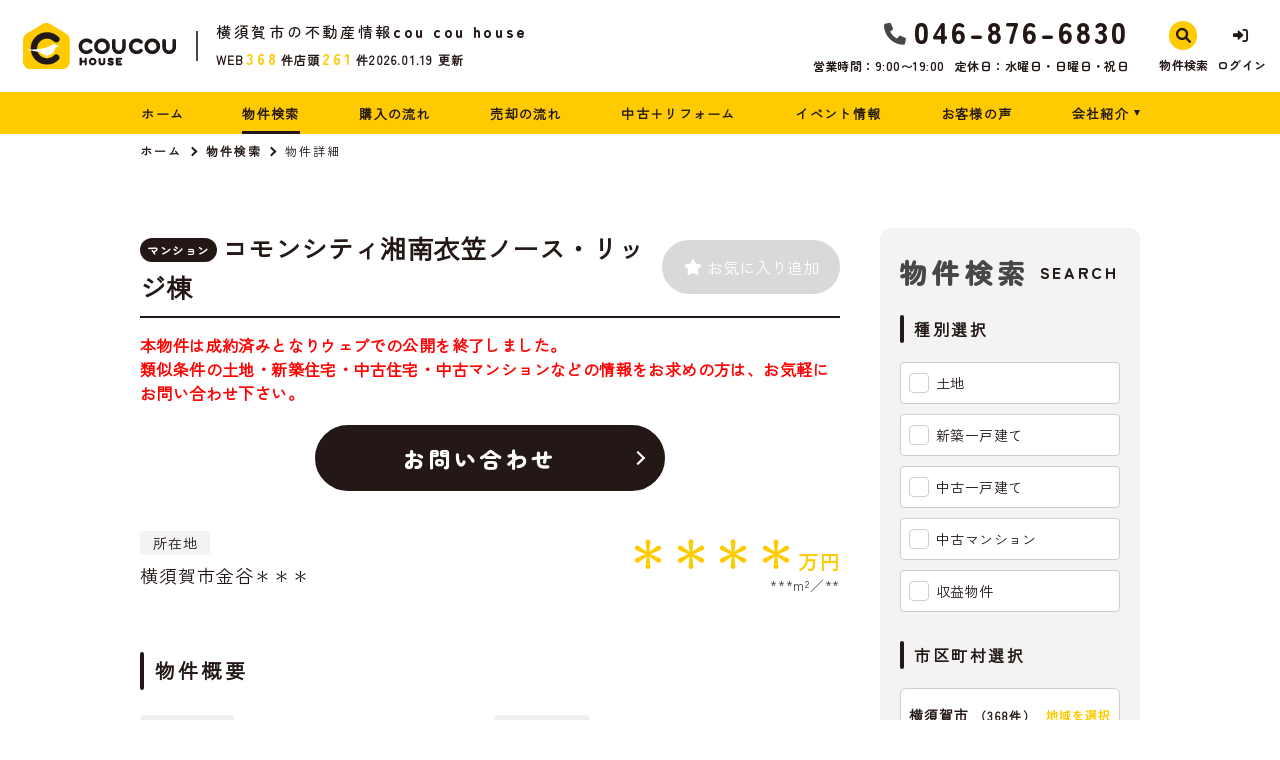

--- FILE ---
content_type: text/html; charset=UTF-8
request_url: https://www.coucou-house.com/estate/detail?no=5000194
body_size: 14391
content:
<!DOCTYPE html>
<html lang="ja">
<head>
  <!-- ver.4.2.3a -->
  <meta charset="UTF-8">
  <meta http-equiv="X-UA-Compatible" content="IE=edge">
  <title>物件詳細｜横須賀市の不動産情報なら、cou cou house
</title>
<meta name="description" content="cou cou house横須賀市の物件詳細ページ" />

<meta name="viewport" content="width=device-width, initial-scale=1.0">
<meta name="format-detection" content="telephone=no,address=no,email=no">
<meta name="csrf-token" content="UTy2FaXdqxtPat1uLXUDOTMQPzbWHBDwI8UcVnzA">
<meta property="og:title" content="物件詳細">
<meta property="og:description" content="cou cou house横須賀市の物件詳細ページ">
<meta property="og:type" content="website">
<meta property="og:url" content="https://www.coucou-house.com/estate/detail?no=5000194">
<meta property="og:image" content="https://www.coucou-house.com/res/img/logo.svg">
<meta property="og:site_name" content="cou cou house">
<meta name="twitter:card" content="summary">
<meta name="twitter:title" content="物件詳細">
<meta name="twitter:description" content="cou cou house横須賀市の物件詳細ページ">
<meta name="twitter:image" content="https://www.coucou-house.com/res/img/logo.svg">

<link rel="canonical" href="https://www.coucou-house.com/estate/detail?no=5000194" />
<link rel="shortcut icon" href="https://www.coucou-house.com/favicon.ico" type="image/x-icon">
<link rel="apple-touch-icon" href="https://www.coucou-house.com/apple-touch-icon.png" sizes="180x180">

<link rel="preconnect" href="https://fonts.googleapis.com">
<link rel="preconnect" href="https://fonts.gstatic.com" crossorigin>

<link href="https://fonts.googleapis.com/css2?family=Noto+Sans+JP:wght@500;700;900&family=Roboto:wght@500;700;900&display=swap" rel="stylesheet">
<link href="https://fonts.googleapis.com/css2?family=Zen+Kaku+Gothic+New&family=Zen+Maru+Gothic:wght@400;500;700;900&display=swap" rel="stylesheet">

  <link rel="stylesheet" href="https://www.coucou-house.com/packages/fontawesome/css/all.css?20240214094308" type="text/css" media="all" />
<link rel="stylesheet" href="https://www.coucou-house.com/packages/sweetalert/sweetalert2.min.css?20240214094308" type="text/css" media="all" />
<link rel="stylesheet" href="https://www.coucou-house.com/res/css/style.css?20250807104447" type="text/css" media="all" />
  <link rel="stylesheet" href="https://www.coucou-house.com/res/css/estate.css?20250807104447" type="text/css" media="all"/>
  <!-- Google Tag Manager -->
<script>(function(w,d,s,l,i){w[l]=w[l]||[];w[l].push({'gtm.start':
new Date().getTime(),event:'gtm.js'});var f=d.getElementsByTagName(s)[0],
j=d.createElement(s),dl=l!='dataLayer'?'&l='+l:'';j.async=true;j.src=
'https://www.googletagmanager.com/gtm.js?id='+i+dl;f.parentNode.insertBefore(j,f);
})(window,document,'script','dataLayer','GTM-TT4SMKFR');</script>
<!-- End Google Tag Manager -->
</head>
<body id="top" class="l-body page-estate">
<!-- Google Tag Manager (noscript) -->
<noscript><iframe src="https://www.googletagmanager.com/ns.html?id=GTM-TT4SMKFR"
height="0" width="0" style="display:none;visibility:hidden"></iframe></noscript>
<!-- End Google Tag Manager (noscript) -->
  <header id="header" class="l-header">
  <div class="l-header__inner">
    <div class="l-header__logoBlock">
      <div class="l-header__caption">
        <p class="l-header__description">
          横須賀市の不動産情報
          <span class="l-header__description__dbname">
                            cou cou house
                      </span>
        </p>
        <div class="l-header__count u-d-onlyPC">
  <div class="l-header__count__bukken u-d-onlyPC__bukken">
    <div class="l-header__count__item u-d-onlyPC__item">WEB<span class="l-header__count__number u-d-onlyPC__number"><span>368</span></span>件</div>
    <div class="l-header__count__item u-d-onlyPC__item">店頭<span class="l-header__count__number u-d-onlyPC__number"><span>261</span></span>件</div>
  </div>
    <div class="l-header__count__update u-d-onlyPC__update">2026.01.19&nbsp;<span class="l-header__count__update__text">更新</span></div>
  </div>
      </div>
              <div class="l-header__logo">
          <a class="l-header__logo__link" href="https://www.coucou-house.com">
  <img class="l-header__logo__image" src="https://www.coucou-house.com/res/img/logo.svg" alt="横須賀市の不動産情報は、cou cou houseへ">
</a>
        </div>
          </div>

    <div class="l-header__information u-d-onlyPC">
            <address class="l-header__phone"><i class="fa-solid fa-phone l-header__phone__icon"></i>046-876-6830</address>
      <p class="l-header__businessHour">
                  <span class="l-header__businessHour__item">営業時間：9:00〜19:00</span>
                          <span class="l-header__businessHour__item">定休日：水曜日・日曜日・祝日</span>
              </p>
    </div>

    <ul class="l-header__buttons">
      <li class="l-header__buttons__item">
        <a href="https://www.coucou-house.com/estate/search" class="l-header__button l-header__button--search">
          <i class="fa-solid fa-magnifying-glass l-header__button__icon"></i>
          <span class="l-header__button__text">物件検索</span>
        </a>
      </li>
      <li class="l-header__buttons__item">
        <a href="tel:046-876-6830" class="l-header__button l-header__button--tel u-d-onlySP">
          <i class="fa-solid fa-phone l-header__button__icon l-header__button__icon--tel"></i>
          <span class="l-header__button__text">電話する</span>
        </a>
      </li>
              <li class="l-header__buttons__item">
          <a href="https://www.coucou-house.com/member/login" class="l-header__button l-header__button--login u-d-onlyPC">
            <i class="fa-solid fa-right-to-bracket l-header__button__icon"></i>
            <span class="l-header__button__text">ログイン</span>
          </a>
        </li>
            <li class="l-header__buttons__item">
        <button class="l-header__button l-header__button--burger u-d-onlySP" id="burger-button" type="button">
          <span class="l-header__button__icon l-header__button__bars">
            <span class="l-header__button__bars__item"></span>
            <span class="l-header__button__bars__item"></span>
            <span class="l-header__button__bars__item"></span>
          </span>
          <span class="l-header__button__text">MENU</span>
        </button>
      </li>
    </ul>
  </div>

      <div class="l-memberContents u-d-onlySP">
  <div class="l-memberContents__inner">
    <p class="l-memberContents__title">会員限定<span class="l-memberContents__title__under">コンテンツ</span></p>
    <div class="l-memberContents__buttonList">
      <a class="l-memberContents__button l-memberContents__button--favorite" href="https://www.coucou-house.com/ajax_gateway" data-phery-args="{&quot;mode&quot;:&quot;favorite&quot;}" data-phery-remote="ajax_member_contents_popup" onclick="return false;" ><i class="fa-solid fa-star l-memberContents__button__icon"></i>お気に入り </a>
      <a class="l-memberContents__button l-memberContents__button--matching" href="https://www.coucou-house.com/ajax_gateway" data-phery-args="{&quot;mode&quot;:&quot;matching&quot;}" data-phery-remote="ajax_member_contents_popup" onclick="return false;" ><i class="fa-solid fa-heart l-memberContents__button__icon"></i>マッチング物件 </a>
    </div>
    <a class="l-memberContents__register" href="https://www.coucou-house.com/regist">会員登録はこちら</a>
  </div>
</div>
    <div class="l-header__count u-d-onlySP">
  <div class="l-header__count__bukken u-d-onlySP__bukken">
    <div class="l-header__count__item u-d-onlySP__item">WEB<span class="l-header__count__number u-d-onlySP__number"><span>368</span></span>件</div>
    <div class="l-header__count__item u-d-onlySP__item">店頭<span class="l-header__count__number u-d-onlySP__number"><span>261</span></span>件</div>
  </div>
    <div class="l-header__count__update u-d-onlySP__update">2026.01.19&nbsp;<span class="l-header__count__update__text">更新</span></div>
  </div>
  <nav class="l-gNavi u-d-onlyPC">
  <div class="l-wrap">
    <ul class="l-gNavi__inner">
      <li id="gNavi-home" class="l-gNavi__item">
        <a href="https://www.coucou-house.com" class="l-gNavi__link">ホーム</a>
      </li>
      <li id="gNavi-estate" class="l-gNavi__item">
        <a href="https://www.coucou-house.com/estate/search" class="l-gNavi__link">物件検索</a>
      </li>
      <li id="gNavi-buy" class="l-gNavi__item">
        <a href="https://www.coucou-house.com/buy" class="l-gNavi__link">購入の流れ</a>
      </li>
      <li id="gNavi-sell" class="l-gNavi__item">
        <a href="https://www.coucou-house.com/sell" class="l-gNavi__link">売却の流れ</a>
      </li>
      <li id="gNavi-reform" class="l-gNavi__item">
        <a href="https://www.coucou-house.com/reform" class="l-gNavi__link">中古＋リフォーム</a>
      </li>
      <li id="gNavi-event" class="l-gNavi__item">
        <a href="https://www.coucou-house.com/event" class="l-gNavi__link">イベント情報</a>
      </li>
      <li id="gNavi-voice" class="l-gNavi__item">
        <a href="https://www.coucou-house.com/voice" class="l-gNavi__link">お客様の声</a>
      </li>
      <li id="gNavi-company" class="l-gNavi__item">
        <a href="https://www.coucou-house.com/company" class="l-gNavi__link l-gNavi__link--dropdown">会社紹介</a>
        <ul class="l-gNavi__dropdown">
          <li class="l-gNavi__dropdown__item">
            <a href="https://www.coucou-house.com/company" class="l-gNavi__dropdown__link">会社概要</a>
          </li>
          <li class="l-gNavi__dropdown__item">
            <a href="https://www.coucou-house.com/company/message" class="l-gNavi__dropdown__link">代表あいさつ</a>
          </li>
          <li class="l-gNavi__dropdown__item">
            <a href="https://www.coucou-house.com/company/staff" class="l-gNavi__dropdown__link">スタッフ紹介</a>
          </li>
        </ul>
      </li>
    </ul>
  </div>
</nav>
  <nav id="burger-menu" class="l-burger u-d-onlySP">
  <div class="l-burger__bg js-burger-close"></div>
  <div class="l-burger__close js-burger-close"></div>
  <div class="l-burger__content">
    <div class="l-burger__login">
              <a href="https://www.coucou-house.com/member/login" class="l-burger__login__button">ログイン</a>
          </div>
    <div class="l-burger__contentLinks">
      <div class="l-burger__contentLinks__heading">物件検索</div>
      <div class="l-burger__contentLinks__data">
        <a class="l-burger__contentLinks__item" href="https://www.coucou-house.com/estate/search#type">物件種別から探す</a>
        <a class="l-burger__contentLinks__item" href="https://www.coucou-house.com/estate/search#area">地域名から探す</a>
        <a class="l-burger__contentLinks__item" href="https://www.coucou-house.com/estate/search#school">学校区から探す</a>
        <a class="l-burger__contentLinks__item" href="https://www.coucou-house.com/estate/search#line">沿線から探す</a>
      </div>
      <div class="l-burger__contentLinks__heading">コンテンツ</div>
      <div class="l-burger__contentLinks__data">
        <a class="l-burger__contentLinks__item" href="https://www.coucou-house.com/buy">購入の流れ</a>
        <a class="l-burger__contentLinks__item" href="https://www.coucou-house.com/sell">売却の流れ</a>
        <a class="l-burger__contentLinks__item" href="https://www.coucou-house.com/event">イベント情報</a>
        <a class="l-burger__contentLinks__item" href="https://www.coucou-house.com/voice">お客様の声</a>
        <a class="l-burger__contentLinks__item" href="https://www.coucou-house.com/reform">中古＋リフォーム</a>
      </div>
      <div class="l-burger__contentLinks__heading">会社紹介</div>
      <div class="l-burger__contentLinks__data">
        <a class="l-burger__contentLinks__item" href="https://www.coucou-house.com/company">会社概要</a>
        <a class="l-burger__contentLinks__item" href="https://www.coucou-house.com/company/message">代表あいさつ</a>
        <a class="l-burger__contentLinks__item" href="https://www.coucou-house.com/company/staff">スタッフ紹介</a>
      </div>
          </div>
    <div class="l-burger__contacts">
      <a class="l-burger__contacts__item" href="https://www.coucou-house.com/contact"><i class="fa-regular fa-envelope l-burger__contacts__item__icon"></i>お問い合わせ</a>
      <a class="l-burger__contacts__item" href="https://www.coucou-house.com/contact/reserve"><i class="fa-regular fa-calendar-check l-burger__contacts__item__icon"></i>来店予約</a>
      <a class="l-burger__contacts__item" href="https://www.coucou-house.com/contact/reserve-web"><i class="fa-solid fa-desktop l-burger__contacts__item__icon"></i>オンライン相談ご予約</a>
    </div>
    <div class="l-burger__others">
      <a class="l-burger__others__item" href="https://www.coucou-house.com/privacy">プライバシーポリシー</a>
      <a class="l-burger__others__item" href="https://www.coucou-house.com/sitemap">サイトマップ</a>
          </div>
      </div>
</nav>
</header>
<nav id="header-mini" class="l-header-mini u-d-onlyPC">
  <div class="l-header-mini__inner">
    <a class="l-header-mini__link" href="https://www.coucou-house.com">
      <img class="l-header-mini__image" src="https://www.coucou-house.com/res/img/logo.svg" alt="cou cou house" />
      
    </a>
    <div class="l-header__count l-header-mini__count">
  <div class="l-header__count__bukken l-header-mini__count__bukken">
    <div class="l-header__count__item l-header-mini__count__item">WEB<span class="l-header__count__number l-header-mini__count__number"><span>368</span></span>件</div>
    <div class="l-header__count__item l-header-mini__count__item">店頭<span class="l-header__count__number l-header-mini__count__number"><span>261</span></span>件</div>
  </div>
  </div>
    <ul class="l-header-mini__buttons">
      <li class="l-header-mini__buttons__item">
        <a href="https://www.coucou-house.com/estate/search" class="l-header-mini__button l-header-mini__button--search is-narrow">
          <i class="fa-solid fa-magnifying-glass l-header-mini__button__icon"></i>
          <span class="l-header-mini__button__text">物件検索</span>
        </a>
      </li>
            <li class="l-header-mini__buttons__item">
        <a href="https://www.coucou-house.com/contact/reserve" class="l-header-mini__button l-header-mini__button--reserve is-narrow">
          <i class="fa-regular fa-calendar-check l-header-mini__button__icon"></i>
          <span class="l-header-mini__button__text">来店予約</span>
        </a>
      </li>
              <li class="l-header-mini__buttons__item">
          <a href="https://www.coucou-house.com/member/login" class="l-header-mini__button l-header-mini__button--login is-narrow">
            <i class="fa-solid fa-right-to-bracket l-header-mini__button__icon"></i>
            <span class="l-header-mini__button__text">ログイン</span>
          </a>
        </li>
            <li class="l-header-mini__buttons__item">
        <a href="https://www.coucou-house.com/contact" class="l-header-mini__button is-narrow">
          <i class=" fa-regular fa-envelope l-header-mini__button__icon"></i>
          <span class="l-header-mini__button__text">お問い合わせ</span>
        </a>
      </li>
              <li class="l-header-mini__buttons__item">
          <div class="l-header-mini__button l-header-mini__button--sides">
            <a class="l-header-mini__button__text" href="https://www.coucou-house.com/ajax_gateway" data-phery-args="{&quot;mode&quot;:&quot;favorite&quot;}" data-phery-remote="ajax_member_contents_popup" onclick="return false;" ><i class="fa-solid fa-star l-header-mini__button__icon"></i><span>お気に入り</span> </a>
            <div class="l-header-mini__button__limit">限定</div>
          </div>
        </li>
        <li class="l-header-mini__buttons__item">
          <div class="l-header-mini__button l-header-mini__button--sides">
            <a class="l-header-mini__button__text" href="https://www.coucou-house.com/ajax_gateway" data-phery-args="{&quot;mode&quot;:&quot;matching&quot;}" data-phery-remote="ajax_member_contents_popup" onclick="return false;" ><i class="fa-solid fa-heart l-header-mini__button__icon"></i><span>マッチング物件</span> </a>
            <div class="l-header-mini__button__limit">限定</div>
          </div>
        </li>
          </ul>
  </div>
</nav>
    <nav class="p-breadcrumb u-d-onlyPC">
  <ol id="breadcrumb" class="p-breadcrumb__inner l-wrap">
    <li class="p-breadcrumb__item">
      <a class="c-link01 c-link01--text01" href="https://www.coucou-house.com">ホーム</a>
    </li>
          <li class="p-breadcrumb__item"><a class="c-link01 c-link01--text01" href="https://www.coucou-house.com/estate/search">物件検索</a></li>
          <li class="p-breadcrumb__item">物件詳細</li>
      </ol>
</nav>
  <div class="l-container l-container--under detail">
    <div class="l-container__inner l-wrap">
      <main id="main" class="l-main">
          
  <div class="detail__heading">
    <section class="c-heading01-estate">
  <h1 class="c-heading01-estate__main "><span class="c-heading01-estate__typeSeal"><span class="c-seal01">マンション</span>
</span>コモンシティ湘南衣笠ノース・リッジ棟</h1>
      <div class="c-heading01-estate__favoriteButton">
      <a class="c-button04 favorite-add-5000194" style="" data-loading="body" href="https://www.coucou-house.com/favorite/ajax_gateway" data-phery-args="{&quot;no&quot;:&quot;5000194&quot;}" data-phery-remote="ajax_add_favorite" onclick="return false;" ><i class="fa-solid fa-star"></i><span class="u-d-onlyPC">お気に入り追加</span> </a>
<a class="c-button04 c-button04--active favorite-delete-5000194" style="display: none;" data-loading="body" href="https://www.coucou-house.com/favorite/ajax_gateway" data-phery-args="{&quot;no&quot;:[&quot;5000194&quot;],&quot;for&quot;:&quot;estate&quot;}" data-phery-remote="ajax_delete_favorite" onclick="return false;" ><i class="fa-solid fa-star"></i><span class="u-d-onlyPC">お気に入り削除</span> </a>
    </div>
  </section>
  </div>

  <div class="detail__soldout">
    <p class="detail__soldout__text">
      本物件は成約済みとなりウェブでの公開を終了しました。<br>類似条件の土地・新築住宅・中古住宅・中古マンションなどの情報をお求めの方は、お気軽にお問い合わせ下さい。
    </p>
    <div class="detail__soldout__contact">
      <a href="https://www.coucou-house.com/contact"
     class="c-button01 c-button01--contact c-button01--l"   >
        お問い合わせ
  </a>
    </div>
  </div>

  <div class="detail__basicInfo">
    <div class="detail__basicInfo__left">
      <div class="detail__basicInfo__heading">所在地</div>
      <div
        class="detail__basicInfo__address">横須賀市金谷＊＊＊</div>
    </div>
    <div class="detail__basicInfo__right">
      <div class="detail__basicInfo__price">
        ＊＊＊＊<span class="detail__basicInfo__price__unit">万円</span>
      </div>
      <div class="detail__basicInfo__size">
                                            <span
                class="detail__basicInfo__size__item">***m&sup2;</span>
                                      <span class="detail__basicInfo__size__item">**</span>
                                    </div>
    </div>
  </div>

  <section class="detail__block">
    <h2 class="c-heading02 ">物件概要</h2>
    <div class="c-table04">
  <dl class="c-table04__inner">
    <dt class="c-table04__heading">
  交通
  </dt>
<dd class="c-table04__data js-2col-count">
  ＊＊＊＊
</dd>

  
  
  
  
      <dt class="c-table04__heading">
  専有面積
  </dt>
<dd class="c-table04__data js-2col-count">
  ＊＊＊＊
</dd>
  
      <dt class="c-table04__heading">
  バルコニー面積
  </dt>
<dd class="c-table04__data js-2col-count">
  15.64㎡
</dd>
  
      <dt class="c-table04__heading">
  バルコニー方向
  </dt>
<dd class="c-table04__data js-2col-count">
  東
</dd>
  
      <dt class="c-table04__heading">
  所在階／階数
  </dt>
<dd class="c-table04__data js-2col-count">
  ＊＊＊＊
</dd>
  
      <dt class="c-table04__heading">
  築年数
  </dt>
<dd class="c-table04__data js-2col-count">
  ＊＊＊＊
</dd>
  
  <dt class="c-table04__heading">
  建ぺい率
      <span class="c-table04__heading__help">
      <i class="c-stamp03 c-stamp03--main js-question fa-regular fa-circle-question" data-title="建ぺい率" data-text="&lt;div class=&quot;p-help&quot;&gt;
  &lt;p class=&quot;p-help__item&quot;&gt;
    敷地面積に対する建築面積（1階の床面積）の割合の上限を％で表したもの。&lt;br&gt;例）建ぺい率60％の広さ100坪の土地には建築面積が60坪以内の建物しか建てられない。
  &lt;/p&gt;
&lt;/div&gt;
"></i>
    </span>
  </dt>
<dd class="c-table04__data js-2col-count">
  ＊＊＊＊
</dd>

  <dt class="c-table04__heading">
  容積率
      <span class="c-table04__heading__help">
      <i class="c-stamp03 c-stamp03--main js-question fa-regular fa-circle-question" data-title="容積率" data-text="&lt;div class=&quot;p-help&quot;&gt;
  &lt;p class=&quot;p-help__item&quot;&gt;
    建築物各階の床面積の合計が、敷地面積に占める割合の上限を％で表したもの。&lt;br&gt;例）容積率200％の広さ100坪の土地には床面積の合計が200坪以内の建物しか建てられない。
  &lt;/p&gt;
&lt;/div&gt;
"></i>
    </span>
  </dt>
<dd class="c-table04__data js-2col-count">
  ＊＊＊＊
</dd>

  <dt class="c-table04__heading">
  土地権利
      <span class="c-table04__heading__help">
      <i class="c-stamp03 c-stamp03--main js-question fa-regular fa-circle-question" data-title="土地権利" data-text="&lt;div class=&quot;p-help&quot;&gt;
  &lt;p class=&quot;p-help__item&quot;&gt;
    土地の権利形態。&lt;br&gt;土地所有権は、法令の制限内において、その土地の上空及び地下の範囲にまで及ぶ。
  &lt;/p&gt;
  &lt;dl class=&quot;p-help__list&quot;&gt;
    &lt;dt class=&quot;p-help__list__heading&quot;&gt;所有権&lt;/dt&gt;
    &lt;dd class=&quot;p-help__list__data&quot;&gt;法令の範囲内で、利用・処分（譲渡など）が自由にできます。&lt;/dd&gt;
    &lt;dt class=&quot;p-help__list__heading&quot;&gt;地上権&lt;/dt&gt;
    &lt;dd class=&quot;p-help__list__data&quot;&gt;地主の許可なく、売買や賃貸ができます。&lt;/dd&gt;
    &lt;dt class=&quot;p-help__list__heading&quot;&gt;賃借権&lt;/dt&gt;
    &lt;dd class=&quot;p-help__list__data&quot;&gt;地主に無断で売買や賃貸ができません。&lt;/dd&gt;
    &lt;dt class=&quot;p-help__list__heading&quot;&gt;普通地上権&lt;/dt&gt;
    &lt;dd class=&quot;p-help__list__data&quot;&gt;地主の許可なく、売買や賃貸ができます。（契約期間無）&lt;/dd&gt;
    &lt;dt class=&quot;p-help__list__heading&quot;&gt;定期地上権&lt;/dt&gt;
    &lt;dd class=&quot;p-help__list__data&quot;&gt;地主の許可なく、売買や賃貸ができます。（契約期間有）&lt;/dd&gt;
    &lt;dt class=&quot;p-help__list__heading&quot;&gt;普通賃借権&lt;/dt&gt;
    &lt;dd class=&quot;p-help__list__data&quot;&gt;地主に無断で売買や賃貸ができません。（契約期間無）&lt;/dd&gt;
    &lt;dt class=&quot;p-help__list__heading&quot;&gt;定期賃借権&lt;/dt&gt;
    &lt;dd class=&quot;p-help__list__data&quot;&gt;地主に無断で売買や賃貸ができません。（契約期間有）&lt;/dd&gt;
  &lt;/dl&gt;
&lt;/div&gt;
"></i>
    </span>
  </dt>
<dd class="c-table04__data js-2col-count">
  所有権
</dd>

  
      <dt class="c-table04__heading">
  構造および階数
  </dt>
<dd class="c-table04__data js-2col-count">
  RC(鉄筋コンクリート)
                        造
                                  地上9階建
</dd>
  
      <dt class="c-table04__heading">
  総戸数
  </dt>
<dd class="c-table04__data js-2col-count">
  313戸
</dd>
  
  <dt class="c-table04__heading">
  小学校区
  </dt>
<dd class="c-table04__data js-2col-count">
  池上
          （
              ＊＊＊＊m
            ）
</dd>

  <dt class="c-table04__heading">
  中学校区
  </dt>
<dd class="c-table04__data js-2col-count">
  池上
          （
              ＊＊＊＊m
            ）
</dd>

  
  
  <dt class="c-table04__heading">
  地目
      <span class="c-table04__heading__help">
      <i class="c-stamp03 c-stamp03--main js-question fa-regular fa-circle-question" data-title="地目" data-text="&lt;div class=&quot;p-help&quot;&gt;
  &lt;p class=&quot;p-help__item&quot;&gt;
    土地の種類のこと。&lt;br&gt;不動産登記法に基づいて、種類が定められている。&lt;br&gt;地目の中で、宅地・山林・雑種地等も整地をすることで、すぐに建物を建てることができる。&lt;br&gt;畑や田などの農地に建築したい場合、農地転用等の申請をしなければならない。
  &lt;/p&gt;
&lt;/div&gt;
"></i>
    </span>
  </dt>
<dd class="c-table04__data js-2col-count">
  
</dd>

  <dt class="c-table04__heading">
  現況
  </dt>
<dd class="c-table04__data js-2col-count">
  空
</dd>

  <dt class="c-table04__heading">
  引渡時期
  </dt>
<dd class="c-table04__data js-2col-count">
  ＊＊＊＊
</dd>

      <dt class="c-table04__heading">
  駐車場
  </dt>
<dd class="c-table04__data js-2col-count">
  空無
</dd>
  
      <dt class="c-table04__heading">
  駐車場月額
  </dt>
<dd class="c-table04__data js-2col-count">
  
</dd>

    <dt class="c-table04__heading">
  管理形態
  </dt>
<dd class="c-table04__data js-2col-count">
  全部委託
</dd>

    <dt class="c-table04__heading">
  管理方式
  </dt>
<dd class="c-table04__data js-2col-count">
  管理人日勤
</dd>

    <dt class="c-table04__heading">
  管理会社
  </dt>
<dd class="c-table04__data js-2col-count">
  株式会社長谷工コミュニティ
</dd>

    <dt class="c-table04__heading">
  管理費
  </dt>
<dd class="c-table04__data js-2col-count">
  13,200円
</dd>

    <dt class="c-table04__heading">
  修繕積立費
  </dt>
<dd class="c-table04__data js-2col-count">
  16,080円
</dd>
  
  <dt class="c-table04__heading">
  上水道
  </dt>
<dd class="c-table04__data js-2col-count">
  
</dd>

  <dt class="c-table04__heading">
  下水道
  </dt>
<dd class="c-table04__data js-2col-count">
  
</dd>

  <dt class="c-table04__heading">
  ガス
  </dt>
<dd class="c-table04__data js-2col-count">
  都市ガス
</dd>

  <dt class="c-table04__heading">
  都市計画
      <span class="c-table04__heading__help">
      <i class="c-stamp03 c-stamp03--main js-question fa-regular fa-circle-question" data-title="都市計画" data-text="&lt;div class=&quot;p-help&quot;&gt;
  &lt;p class=&quot;p-help__item&quot;&gt;
    都市が健全で良好な環境を保ちながら発展させるための計画。&lt;br&gt;土地利用・都市施設の整備・市街地開発事業に関し、定められている。&lt;br&gt;その対象として指定した区域。
  &lt;/p&gt;
  &lt;dl class=&quot;p-help__list&quot;&gt;
    &lt;dt class=&quot;p-help__list__heading&quot;&gt;市街化区域&lt;/dt&gt;
    &lt;dd class=&quot;p-help__list__data&quot;&gt;開発行為（建築物の建築、土地の区画形質の変更等）が行われる区域。&lt;br&gt;インフラの整備、土地区画整理や市街地再開発なども行われる。&lt;/dd&gt;
    &lt;dt class=&quot;p-help__list__heading&quot;&gt;調整区域&lt;/dt&gt;
    &lt;dd class=&quot;p-help__list__data&quot;&gt;開発行為ができない地域。新たに建築物を建てたり、増築することが出来ない地域となる。&lt;/dd&gt;
    &lt;dt class=&quot;p-help__list__heading&quot;&gt;非線引区域&lt;/dt&gt;
    &lt;dd class=&quot;p-help__list__data&quot;&gt;市街化区域にも市街化調整区域にも属さない無指定区域のこと。&lt;/dd&gt;
    &lt;dt class=&quot;p-help__list__heading&quot;&gt;区域外&lt;/dt&gt;
    &lt;dd class=&quot;p-help__list__data&quot;&gt;上記４つ以外の区域。&lt;/dd&gt;
  &lt;/dl&gt;
&lt;/div&gt;
"></i>
    </span>
  </dt>
<dd class="c-table04__data js-2col-count">
  
</dd>

  
  <dt class="c-table04__heading">
  用途地域
      <span class="c-table04__heading__help">
      <i class="c-stamp03 c-stamp03--main js-question fa-regular fa-circle-question" data-title="用途地域" data-text="&lt;div class=&quot;p-help&quot;&gt;
  &lt;p class=&quot;p-help__item&quot;&gt;
    都市の土地利用計画のひとつ。&lt;br&gt;それぞれの地域にふさわしい土地利用の制限を定めたもの。&lt;br&gt;周辺を知る目安となる。
  &lt;/p&gt;
&lt;/div&gt;
"></i>
    </span>
  </dt>
<dd class="c-table04__data js-2col-count">
  1種中高
</dd>

  
  <dt class="c-table04__heading">
  設備・条件
  </dt>
<dd class="c-table04__data c-table04__data--wide">
  ＊＊＊＊
</dd>

  <dt class="c-table04__heading">
  備考
  </dt>
<dd class="c-table04__data c-table04__data--wide">
  ＊＊＊＊
</dd>

  <dt class="c-table04__heading">
  取引態様
  </dt>
<dd class="c-table04__data c-table04__data--wide">
  仲介
</dd>
  </dl>
  </div>
  </section>

  <div class="detail__meta">
    <p
      class="detail__meta__item">【更新日】2024年12月26日</p>
  </div>

  <section class="detail__block">
          <h2 class="c-heading02 ">その他周辺物件</h2>
        <div id="neighborhood-list"></div>
    <section id="neighborhood-loading" class="c-loading01"></section>
  </section>

        </main>
        <div class="l-side u-d-onlyPC">
  <section class="l-side__block l-side__block--company">
  <h2 class="l-side__heading01">
  <span class="l-side__heading01__main">会社紹介</span>
  <span class="l-side__heading01__sub">Company</span>
</h2>
  <ul class="l-side__buttonList">
    <li class="l-side__buttonList__item">
      <a href="https://www.coucou-house.com/company"
     class="c-button01 c-button01--main c-button01--side"   >
        会社概要
  </a>
    </li>
    <li class="l-side__buttonList__item">
      <a href="https://www.coucou-house.com/company/message"
     class="c-button01 c-button01--main c-button01--side"   >
        代表あいさつ
  </a>
    </li>
    <li class="l-side__buttonList__item">
      <a href="https://www.coucou-house.com/company/staff"
     class="c-button01 c-button01--main c-button01--side"   >
        スタッフ紹介
  </a>
    </li>
  </ul>
</section>
  <section class="l-side__block l-side__block--search">
  <h2 class="l-side__heading01">
  <span class="l-side__heading01__main">物件検索</span>
  <span class="l-side__heading01__sub">Search</span>
</h2>
  <form class="l-side__searchForm" id="side-form" method="POST" action="https://www.coucou-house.com/estate/result">
    <input type="hidden" name="_token" value="UTy2FaXdqxtPat1uLXUDOTMQPzbWHBDwI8UcVnzA">
    <section class="l-side__searchForm__block">
      <h3 class="l-side__heading02">種別選択</h3>
      <ul class="l-side__searchForm__list">
                                                  <li class="l-side__searchForm__list__item">
              <label class="c-checkbox02">
  <input class="c-checkbox02__input" name="bukken_type[]" type="checkbox" value="01">
  <span class="c-checkbox02__parts">土地</span>
</label>
            </li>
                                  <li class="l-side__searchForm__list__item">
              <label class="c-checkbox02">
  <input class="c-checkbox02__input" name="bukken_type[]" type="checkbox" value="02n">
  <span class="c-checkbox02__parts">新築一戸建て</span>
</label>
            </li>
                                  <li class="l-side__searchForm__list__item">
              <label class="c-checkbox02">
  <input class="c-checkbox02__input" name="bukken_type[]" type="checkbox" value="02o">
  <span class="c-checkbox02__parts">中古一戸建て</span>
</label>
            </li>
                                              <li class="l-side__searchForm__list__item">
              <label class="c-checkbox02">
  <input class="c-checkbox02__input" name="bukken_type[]" type="checkbox" value="03o">
  <span class="c-checkbox02__parts">中古マンション</span>
</label>
            </li>
                                  <li class="l-side__searchForm__list__item">
              <label class="c-checkbox02">
  <input class="c-checkbox02__input" name="bukken_type[]" type="checkbox" value="10">
  <span class="c-checkbox02__parts">収益物件</span>
</label>
            </li>
                        </ul>
    </section>

    <section class="l-side__searchForm__block">
      <h3 class="l-side__heading02">市区町村選択</h3>
      <ul class="l-side__searchForm__list">
                                    <li class="l-side__searchForm__list__item">
            <span class="l-side__areaButton js-modal-open" id="area-1">
              <span class="l-side__areaButton__inner">
                横須賀市
                <span class="l-side__areaButton__small">
                  （<span class="count_area_1">368件</span>）
                </span>
              </span>
              <span class="l-side__areaButton__select">地域を選択</span>
            </span>

            <div id="modal-area-1" class="l-side__modal" data-code="1">
              <div class="l-side__modal__bg js-modal-close"></div>
              <div class="l-side__modal__content">
                <div class="l-side__modal__close js-modal-close">×</div>
                <p class="l-side__heading02">地域選択</p>
                <div class="l-side__modal__area">
                  横須賀市（<span class="count_area_1">368件</span>）
                </div>
                <div class="l-side__modal__text">※複数チェック可</div>
                <div class="l-side__modal__allCheck">
                  <label class="c-checkbox01 js-allCheck">
  <input class="c-checkbox01__input" id="area_code_1" onclick="$(&#039;.&#039; + this.id).find(&#039;input:checkbox&#039;).prop(&#039;checked&#039;, this.checked);" name="area[]" type="checkbox" value="1">
  <span class="c-checkbox01__parts">すべての地域をチェック</span>
</label>
                                  </div>
                <div class="l-side__modal__tikuList">
                  <ul class="l-side__modal__tikuList__inner">
                                                                                          <li class="l-side__modal__tikuList__item">
                          <label class="c-checkbox01 area_code_1">
  <input class="c-checkbox01__input" id="area1_4" onclick="checkbox_all_check(&#039;area_code_1&#039;)" name="tiku[]" type="checkbox" value="1:4">
  <span class="c-checkbox01__parts">粟田（<span class="count_tiku_1_4">10件</span>）</span>
</label>
                        </li>
                                                                                              <li class="l-side__modal__tikuList__item">
                          <label class="c-checkbox01 area_code_1">
  <input class="c-checkbox01__input" id="area1_6" onclick="checkbox_all_check(&#039;area_code_1&#039;)" name="tiku[]" type="checkbox" value="1:6">
  <span class="c-checkbox01__parts">池上（<span class="count_tiku_1_6">4件</span>）</span>
</label>
                        </li>
                                                                                              <li class="l-side__modal__tikuList__item">
                          <label class="c-checkbox01 area_code_1">
  <input class="c-checkbox01__input" id="area1_7" onclick="checkbox_all_check(&#039;area_code_1&#039;)" name="tiku[]" type="checkbox" value="1:7">
  <span class="c-checkbox01__parts">池田町（<span class="count_tiku_1_7">16件</span>）</span>
</label>
                        </li>
                                                                                              <li class="l-side__modal__tikuList__item">
                          <label class="c-checkbox01 area_code_1">
  <input class="c-checkbox01__input" id="area1_10" onclick="checkbox_all_check(&#039;area_code_1&#039;)" name="tiku[]" type="checkbox" value="1:10">
  <span class="c-checkbox01__parts">岩戸（<span class="count_tiku_1_10">13件</span>）</span>
</label>
                        </li>
                                                                                              <li class="l-side__modal__tikuList__item">
                          <label class="c-checkbox01 area_code_1">
  <input class="c-checkbox01__input" id="area1_11" onclick="checkbox_all_check(&#039;area_code_1&#039;)" name="tiku[]" type="checkbox" value="1:11">
  <span class="c-checkbox01__parts">内川（<span class="count_tiku_1_11">1件</span>）</span>
</label>
                        </li>
                                                                                              <li class="l-side__modal__tikuList__item">
                          <label class="c-checkbox01 area_code_1">
  <input class="c-checkbox01__input" id="area1_12" onclick="checkbox_all_check(&#039;area_code_1&#039;)" name="tiku[]" type="checkbox" value="1:12">
  <span class="c-checkbox01__parts">内川新田（<span class="count_tiku_1_12">1件</span>）</span>
</label>
                        </li>
                                                                                              <li class="l-side__modal__tikuList__item">
                          <label class="c-checkbox01 area_code_1">
  <input class="c-checkbox01__input" id="area1_13" onclick="checkbox_all_check(&#039;area_code_1&#039;)" name="tiku[]" type="checkbox" value="1:13">
  <span class="c-checkbox01__parts">浦賀（<span class="count_tiku_1_13">9件</span>）</span>
</label>
                        </li>
                                                                                              <li class="l-side__modal__tikuList__item">
                          <label class="c-checkbox01 area_code_1">
  <input class="c-checkbox01__input" id="area1_14" onclick="checkbox_all_check(&#039;area_code_1&#039;)" name="tiku[]" type="checkbox" value="1:14">
  <span class="c-checkbox01__parts">浦賀丘（<span class="count_tiku_1_14">1件</span>）</span>
</label>
                        </li>
                                                                                              <li class="l-side__modal__tikuList__item">
                          <label class="c-checkbox01 area_code_1">
  <input class="c-checkbox01__input" id="area1_15" onclick="checkbox_all_check(&#039;area_code_1&#039;)" name="tiku[]" type="checkbox" value="1:15">
  <span class="c-checkbox01__parts">浦上台（<span class="count_tiku_1_15">11件</span>）</span>
</label>
                        </li>
                                                                                              <li class="l-side__modal__tikuList__item">
                          <label class="c-checkbox01 area_code_1">
  <input class="c-checkbox01__input" id="area1_18" onclick="checkbox_all_check(&#039;area_code_1&#039;)" name="tiku[]" type="checkbox" value="1:18">
  <span class="c-checkbox01__parts">太田和（<span class="count_tiku_1_18">1件</span>）</span>
</label>
                        </li>
                                                                                              <li class="l-side__modal__tikuList__item">
                          <label class="c-checkbox01 area_code_1">
  <input class="c-checkbox01__input" id="area1_20" onclick="checkbox_all_check(&#039;area_code_1&#039;)" name="tiku[]" type="checkbox" value="1:20">
  <span class="c-checkbox01__parts">大津町（<span class="count_tiku_1_20">6件</span>）</span>
</label>
                        </li>
                                                                                              <li class="l-side__modal__tikuList__item">
                          <label class="c-checkbox01 area_code_1">
  <input class="c-checkbox01__input" id="area1_21" onclick="checkbox_all_check(&#039;area_code_1&#039;)" name="tiku[]" type="checkbox" value="1:21">
  <span class="c-checkbox01__parts">大矢部（<span class="count_tiku_1_21">16件</span>）</span>
</label>
                        </li>
                                                                                              <li class="l-side__modal__tikuList__item">
                          <label class="c-checkbox01 area_code_1">
  <input class="c-checkbox01__input" id="area1_28" onclick="checkbox_all_check(&#039;area_code_1&#039;)" name="tiku[]" type="checkbox" value="1:28">
  <span class="c-checkbox01__parts">小原台（<span class="count_tiku_1_28">4件</span>）</span>
</label>
                        </li>
                                                                                              <li class="l-side__modal__tikuList__item">
                          <label class="c-checkbox01 area_code_1">
  <input class="c-checkbox01__input" id="area1_29" onclick="checkbox_all_check(&#039;area_code_1&#039;)" name="tiku[]" type="checkbox" value="1:29">
  <span class="c-checkbox01__parts">金谷（<span class="count_tiku_1_29">4件</span>）</span>
</label>
                        </li>
                                                                                              <li class="l-side__modal__tikuList__item">
                          <label class="c-checkbox01 area_code_1">
  <input class="c-checkbox01__input" id="area1_30" onclick="checkbox_all_check(&#039;area_code_1&#039;)" name="tiku[]" type="checkbox" value="1:30">
  <span class="c-checkbox01__parts">鴨居（<span class="count_tiku_1_30">14件</span>）</span>
</label>
                        </li>
                                                                                              <li class="l-side__modal__tikuList__item">
                          <label class="c-checkbox01 area_code_1">
  <input class="c-checkbox01__input" id="area1_31" onclick="checkbox_all_check(&#039;area_code_1&#039;)" name="tiku[]" type="checkbox" value="1:31">
  <span class="c-checkbox01__parts">衣笠栄町（<span class="count_tiku_1_31">5件</span>）</span>
</label>
                        </li>
                                                                                              <li class="l-side__modal__tikuList__item">
                          <label class="c-checkbox01 area_code_1">
  <input class="c-checkbox01__input" id="area1_32" onclick="checkbox_all_check(&#039;area_code_1&#039;)" name="tiku[]" type="checkbox" value="1:32">
  <span class="c-checkbox01__parts">衣笠町（<span class="count_tiku_1_32">2件</span>）</span>
</label>
                        </li>
                                                                                              <li class="l-side__modal__tikuList__item">
                          <label class="c-checkbox01 area_code_1">
  <input class="c-checkbox01__input" id="area1_33" onclick="checkbox_all_check(&#039;area_code_1&#039;)" name="tiku[]" type="checkbox" value="1:33">
  <span class="c-checkbox01__parts">公郷町（<span class="count_tiku_1_33">21件</span>）</span>
</label>
                        </li>
                                                                                              <li class="l-side__modal__tikuList__item">
                          <label class="c-checkbox01 area_code_1">
  <input class="c-checkbox01__input" id="area1_35" onclick="checkbox_all_check(&#039;area_code_1&#039;)" name="tiku[]" type="checkbox" value="1:35">
  <span class="c-checkbox01__parts">久比里（<span class="count_tiku_1_35">1件</span>）</span>
</label>
                        </li>
                                                                                              <li class="l-side__modal__tikuList__item">
                          <label class="c-checkbox01 area_code_1">
  <input class="c-checkbox01__input" id="area1_36" onclick="checkbox_all_check(&#039;area_code_1&#039;)" name="tiku[]" type="checkbox" value="1:36">
  <span class="c-checkbox01__parts">久村（<span class="count_tiku_1_36">2件</span>）</span>
</label>
                        </li>
                                                                                              <li class="l-side__modal__tikuList__item">
                          <label class="c-checkbox01 area_code_1">
  <input class="c-checkbox01__input" id="area1_37" onclick="checkbox_all_check(&#039;area_code_1&#039;)" name="tiku[]" type="checkbox" value="1:37">
  <span class="c-checkbox01__parts">久里浜（<span class="count_tiku_1_37">16件</span>）</span>
</label>
                        </li>
                                                                                              <li class="l-side__modal__tikuList__item">
                          <label class="c-checkbox01 area_code_1">
  <input class="c-checkbox01__input" id="area1_38" onclick="checkbox_all_check(&#039;area_code_1&#039;)" name="tiku[]" type="checkbox" value="1:38">
  <span class="c-checkbox01__parts">久里浜台（<span class="count_tiku_1_38">3件</span>）</span>
</label>
                        </li>
                                                                                              <li class="l-side__modal__tikuList__item">
                          <label class="c-checkbox01 area_code_1">
  <input class="c-checkbox01__input" id="area1_39" onclick="checkbox_all_check(&#039;area_code_1&#039;)" name="tiku[]" type="checkbox" value="1:39">
  <span class="c-checkbox01__parts">グリーンハイツ（<span class="count_tiku_1_39">3件</span>）</span>
</label>
                        </li>
                                                                                              <li class="l-side__modal__tikuList__item">
                          <label class="c-checkbox01 area_code_1">
  <input class="c-checkbox01__input" id="area1_40" onclick="checkbox_all_check(&#039;area_code_1&#039;)" name="tiku[]" type="checkbox" value="1:40">
  <span class="c-checkbox01__parts">光風台（<span class="count_tiku_1_40">1件</span>）</span>
</label>
                        </li>
                                                                                              <li class="l-side__modal__tikuList__item">
                          <label class="c-checkbox01 area_code_1">
  <input class="c-checkbox01__input" id="area1_42" onclick="checkbox_all_check(&#039;area_code_1&#039;)" name="tiku[]" type="checkbox" value="1:42">
  <span class="c-checkbox01__parts">小矢部（<span class="count_tiku_1_42">4件</span>）</span>
</label>
                        </li>
                                                                                              <li class="l-side__modal__tikuList__item">
                          <label class="c-checkbox01 area_code_1">
  <input class="c-checkbox01__input" id="area1_43" onclick="checkbox_all_check(&#039;area_code_1&#039;)" name="tiku[]" type="checkbox" value="1:43">
  <span class="c-checkbox01__parts">坂本町（<span class="count_tiku_1_43">2件</span>）</span>
</label>
                        </li>
                                                                                              <li class="l-side__modal__tikuList__item">
                          <label class="c-checkbox01 area_code_1">
  <input class="c-checkbox01__input" id="area1_44" onclick="checkbox_all_check(&#039;area_code_1&#039;)" name="tiku[]" type="checkbox" value="1:44">
  <span class="c-checkbox01__parts">桜が丘（<span class="count_tiku_1_44">7件</span>）</span>
</label>
                        </li>
                                                                                              <li class="l-side__modal__tikuList__item">
                          <label class="c-checkbox01 area_code_1">
  <input class="c-checkbox01__input" id="area1_47" onclick="checkbox_all_check(&#039;area_code_1&#039;)" name="tiku[]" type="checkbox" value="1:47">
  <span class="c-checkbox01__parts">佐野町（<span class="count_tiku_1_47">3件</span>）</span>
</label>
                        </li>
                                                                                              <li class="l-side__modal__tikuList__item">
                          <label class="c-checkbox01 area_code_1">
  <input class="c-checkbox01__input" id="area1_48" onclick="checkbox_all_check(&#039;area_code_1&#039;)" name="tiku[]" type="checkbox" value="1:48">
  <span class="c-checkbox01__parts">佐原（<span class="count_tiku_1_48">8件</span>）</span>
</label>
                        </li>
                                                                                              <li class="l-side__modal__tikuList__item">
                          <label class="c-checkbox01 area_code_1">
  <input class="c-checkbox01__input" id="area1_51" onclick="checkbox_all_check(&#039;area_code_1&#039;)" name="tiku[]" type="checkbox" value="1:51">
  <span class="c-checkbox01__parts">汐見台（<span class="count_tiku_1_51">1件</span>）</span>
</label>
                        </li>
                                                                                              <li class="l-side__modal__tikuList__item">
                          <label class="c-checkbox01 area_code_1">
  <input class="c-checkbox01__input" id="area1_62" onclick="checkbox_all_check(&#039;area_code_1&#039;)" name="tiku[]" type="checkbox" value="1:62">
  <span class="c-checkbox01__parts">武（<span class="count_tiku_1_62">7件</span>）</span>
</label>
                        </li>
                                                                                              <li class="l-side__modal__tikuList__item">
                          <label class="c-checkbox01 area_code_1">
  <input class="c-checkbox01__input" id="area1_63" onclick="checkbox_all_check(&#039;area_code_1&#039;)" name="tiku[]" type="checkbox" value="1:63">
  <span class="c-checkbox01__parts">田戸台（<span class="count_tiku_1_63">2件</span>）</span>
</label>
                        </li>
                                                                                              <li class="l-side__modal__tikuList__item">
                          <label class="c-checkbox01 area_code_1">
  <input class="c-checkbox01__input" id="area1_64" onclick="checkbox_all_check(&#039;area_code_1&#039;)" name="tiku[]" type="checkbox" value="1:64">
  <span class="c-checkbox01__parts">津久井（<span class="count_tiku_1_64">1件</span>）</span>
</label>
                        </li>
                                                                                              <li class="l-side__modal__tikuList__item">
                          <label class="c-checkbox01 area_code_1">
  <input class="c-checkbox01__input" id="area1_65" onclick="checkbox_all_check(&#039;area_code_1&#039;)" name="tiku[]" type="checkbox" value="1:65">
  <span class="c-checkbox01__parts">鶴が丘（<span class="count_tiku_1_65">1件</span>）</span>
</label>
                        </li>
                                                                                              <li class="l-side__modal__tikuList__item">
                          <label class="c-checkbox01 area_code_1">
  <input class="c-checkbox01__input" id="area1_67" onclick="checkbox_all_check(&#039;area_code_1&#039;)" name="tiku[]" type="checkbox" value="1:67">
  <span class="c-checkbox01__parts">長井（<span class="count_tiku_1_67">1件</span>）</span>
</label>
                        </li>
                                                                                              <li class="l-side__modal__tikuList__item">
                          <label class="c-checkbox01 area_code_1">
  <input class="c-checkbox01__input" id="area1_70" onclick="checkbox_all_check(&#039;area_code_1&#039;)" name="tiku[]" type="checkbox" value="1:70">
  <span class="c-checkbox01__parts">長沢（<span class="count_tiku_1_70">18件</span>）</span>
</label>
                        </li>
                                                                                              <li class="l-side__modal__tikuList__item">
                          <label class="c-checkbox01 area_code_1">
  <input class="c-checkbox01__input" id="area1_71" onclick="checkbox_all_check(&#039;area_code_1&#039;)" name="tiku[]" type="checkbox" value="1:71">
  <span class="c-checkbox01__parts">長瀬（<span class="count_tiku_1_71">7件</span>）</span>
</label>
                        </li>
                                                                                              <li class="l-side__modal__tikuList__item">
                          <label class="c-checkbox01 area_code_1">
  <input class="c-checkbox01__input" id="area1_73" onclick="checkbox_all_check(&#039;area_code_1&#039;)" name="tiku[]" type="checkbox" value="1:73">
  <span class="c-checkbox01__parts">西浦賀（<span class="count_tiku_1_73">9件</span>）</span>
</label>
                        </li>
                                                                                              <li class="l-side__modal__tikuList__item">
                          <label class="c-checkbox01 area_code_1">
  <input class="c-checkbox01__input" id="area1_75" onclick="checkbox_all_check(&#039;area_code_1&#039;)" name="tiku[]" type="checkbox" value="1:75">
  <span class="c-checkbox01__parts">根岸町（<span class="count_tiku_1_75">9件</span>）</span>
</label>
                        </li>
                                                                                              <li class="l-side__modal__tikuList__item">
                          <label class="c-checkbox01 area_code_1">
  <input class="c-checkbox01__input" id="area1_76" onclick="checkbox_all_check(&#039;area_code_1&#039;)" name="tiku[]" type="checkbox" value="1:76">
  <span class="c-checkbox01__parts">野比（<span class="count_tiku_1_76">21件</span>）</span>
</label>
                        </li>
                                                                                              <li class="l-side__modal__tikuList__item">
                          <label class="c-checkbox01 area_code_1">
  <input class="c-checkbox01__input" id="area1_77" onclick="checkbox_all_check(&#039;area_code_1&#039;)" name="tiku[]" type="checkbox" value="1:77">
  <span class="c-checkbox01__parts">ハイランド（<span class="count_tiku_1_77">22件</span>）</span>
</label>
                        </li>
                                                                                              <li class="l-side__modal__tikuList__item">
                          <label class="c-checkbox01 area_code_1">
  <input class="c-checkbox01__input" id="area1_82" onclick="checkbox_all_check(&#039;area_code_1&#039;)" name="tiku[]" type="checkbox" value="1:82">
  <span class="c-checkbox01__parts">東浦賀（<span class="count_tiku_1_82">5件</span>）</span>
</label>
                        </li>
                                                                                              <li class="l-side__modal__tikuList__item">
                          <label class="c-checkbox01 area_code_1">
  <input class="c-checkbox01__input" id="area1_86" onclick="checkbox_all_check(&#039;area_code_1&#039;)" name="tiku[]" type="checkbox" value="1:86">
  <span class="c-checkbox01__parts">平作（<span class="count_tiku_1_86">10件</span>）</span>
</label>
                        </li>
                                                                                              <li class="l-side__modal__tikuList__item">
                          <label class="c-checkbox01 area_code_1">
  <input class="c-checkbox01__input" id="area1_88" onclick="checkbox_all_check(&#039;area_code_1&#039;)" name="tiku[]" type="checkbox" value="1:88">
  <span class="c-checkbox01__parts">富士見町（<span class="count_tiku_1_88">1件</span>）</span>
</label>
                        </li>
                                                                                              <li class="l-side__modal__tikuList__item">
                          <label class="c-checkbox01 area_code_1">
  <input class="c-checkbox01__input" id="area1_89" onclick="checkbox_all_check(&#039;area_code_1&#039;)" name="tiku[]" type="checkbox" value="1:89">
  <span class="c-checkbox01__parts">二葉（<span class="count_tiku_1_89">13件</span>）</span>
</label>
                        </li>
                                                                                              <li class="l-side__modal__tikuList__item">
                          <label class="c-checkbox01 area_code_1">
  <input class="c-checkbox01__input" id="area1_90" onclick="checkbox_all_check(&#039;area_code_1&#039;)" name="tiku[]" type="checkbox" value="1:90">
  <span class="c-checkbox01__parts">舟倉（<span class="count_tiku_1_90">9件</span>）</span>
</label>
                        </li>
                                                                                              <li class="l-side__modal__tikuList__item">
                          <label class="c-checkbox01 area_code_1">
  <input class="c-checkbox01__input" id="area1_91" onclick="checkbox_all_check(&#039;area_code_1&#039;)" name="tiku[]" type="checkbox" value="1:91">
  <span class="c-checkbox01__parts">船越町（<span class="count_tiku_1_91">2件</span>）</span>
</label>
                        </li>
                                                                                              <li class="l-side__modal__tikuList__item">
                          <label class="c-checkbox01 area_code_1">
  <input class="c-checkbox01__input" id="area1_95" onclick="checkbox_all_check(&#039;area_code_1&#039;)" name="tiku[]" type="checkbox" value="1:95">
  <span class="c-checkbox01__parts">望洋台（<span class="count_tiku_1_95">1件</span>）</span>
</label>
                        </li>
                                                                                              <li class="l-side__modal__tikuList__item">
                          <label class="c-checkbox01 area_code_1">
  <input class="c-checkbox01__input" id="area1_97" onclick="checkbox_all_check(&#039;area_code_1&#039;)" name="tiku[]" type="checkbox" value="1:97">
  <span class="c-checkbox01__parts">馬堀海岸（<span class="count_tiku_1_97">4件</span>）</span>
</label>
                        </li>
                                                                                              <li class="l-side__modal__tikuList__item">
                          <label class="c-checkbox01 area_code_1">
  <input class="c-checkbox01__input" id="area1_98" onclick="checkbox_all_check(&#039;area_code_1&#039;)" name="tiku[]" type="checkbox" value="1:98">
  <span class="c-checkbox01__parts">馬堀町（<span class="count_tiku_1_98">1件</span>）</span>
</label>
                        </li>
                                                                                              <li class="l-side__modal__tikuList__item">
                          <label class="c-checkbox01 area_code_1">
  <input class="c-checkbox01__input" id="area1_101" onclick="checkbox_all_check(&#039;area_code_1&#039;)" name="tiku[]" type="checkbox" value="1:101">
  <span class="c-checkbox01__parts">南浦賀（<span class="count_tiku_1_101">1件</span>）</span>
</label>
                        </li>
                                                                                              <li class="l-side__modal__tikuList__item">
                          <label class="c-checkbox01 area_code_1">
  <input class="c-checkbox01__input" id="area1_102" onclick="checkbox_all_check(&#039;area_code_1&#039;)" name="tiku[]" type="checkbox" value="1:102">
  <span class="c-checkbox01__parts">三春町（<span class="count_tiku_1_102">9件</span>）</span>
</label>
                        </li>
                                                                                              <li class="l-side__modal__tikuList__item">
                          <label class="c-checkbox01 area_code_1">
  <input class="c-checkbox01__input" id="area1_104" onclick="checkbox_all_check(&#039;area_code_1&#039;)" name="tiku[]" type="checkbox" value="1:104">
  <span class="c-checkbox01__parts">森崎（<span class="count_tiku_1_104">17件</span>）</span>
</label>
                        </li>
                                                                                              <li class="l-side__modal__tikuList__item">
                          <label class="c-checkbox01 area_code_1">
  <input class="c-checkbox01__input" id="area1_108" onclick="checkbox_all_check(&#039;area_code_1&#039;)" name="tiku[]" type="checkbox" value="1:108">
  <span class="c-checkbox01__parts">吉井（<span class="count_tiku_1_108">5件</span>）</span>
</label>
                        </li>
                                                                                              <li class="l-side__modal__tikuList__item">
                          <label class="c-checkbox01 area_code_1">
  <input class="c-checkbox01__input" id="area1_112" onclick="checkbox_all_check(&#039;area_code_1&#039;)" name="tiku[]" type="checkbox" value="1:112">
  <span class="c-checkbox01__parts">若宮台（<span class="count_tiku_1_112">2件</span>）</span>
</label>
                        </li>
                                                                                    </ul>
                </div>
                <div class="l-side__modal__button">
                  <span
    class="c-button01 c-button01--main c-button01--s js-modal-decide"   >
        決定
  </span>
                </div>
              </div>
            </div>

            <p class="l-side__tikuLabel" id="tikuList-1"></p>
          </li>
              </ul>
    </section>

    <section class="l-side__searchForm__block">
      <h3 class="l-side__heading02">価格を選択</h3>
      <div class="l-side__price">
        <div class="l-side__price__select">
          <select class="c-select03" id="price_start" name="price_start"><option value="" selected="selected">下限なし</option><option value="500">500万円以上</option><option value="1000">1000万円以上</option><option value="1500">1500万円以上</option><option value="2000">2000万円以上</option><option value="2500">2500万円以上</option><option value="3000">3000万円以上</option><option value="3500">3500万円以上</option><option value="4000">4000万円以上</option><option value="4500">4500万円以上</option><option value="5000">5000万円以上</option><option value="6000">6000万円以上</option><option value="7000">7000万円以上</option><option value="8000">8000万円以上</option><option value="9000">9000万円以上</option><option value="10000">一億円以上</option></select>
        </div>
        <span class="l-side__price__join">〜</span>
        <div class="l-side__price__select">
          <select class="c-select03" id="price_end" name="price_end"><option value="500">500万円以下</option><option value="1000">1000万円以下</option><option value="1500">1500万円以下</option><option value="2000">2000万円以下</option><option value="2500">2500万円以下</option><option value="3000">3000万円以下</option><option value="3500">3500万円以下</option><option value="4000">4000万円以下</option><option value="4500">4500万円以下</option><option value="5000">5000万円以下</option><option value="6000">6000万円以下</option><option value="7000">7000万円以下</option><option value="8000">8000万円以下</option><option value="9000">9000万円以下</option><option value="10000">一億円以下</option><option value="" selected="selected">上限なし</option></select>
        </div>
      </div>
    </section>

    <div class="l-side__submit">
      <p class="l-side__submit__heading">選択した対象物件は<br><span class="l-side__submit__heading__count" id="count-total">368</span>件です</p>
      <div class="l-side__submit__button">
        <button type="submit" form="side-form"
          class="c-button01 c-button01--accent c-button01--s"   >
          <i class="fa-solid fa-magnifying-glass c-button01__icon"></i>
        検索する
  </button>
      </div>
    </div>
  </form>
</section>
  <section class="l-side__block l-side__block--login">
      <h2 class="l-side__heading01">
  <span class="l-side__heading01__main">ログイン</span>
  <span class="l-side__heading01__sub">Login</span>
</h2>
    <form method="post" id="form-side-login" class="l-side__login">
      <input type="hidden" name="returnUrl" value="https://www.coucou-house.com/estate/detail?no=5000194">
      <input type="hidden" name="_token" value="UTy2FaXdqxtPat1uLXUDOTMQPzbWHBDwI8UcVnzA">
      <dl class="l-side__login__list">
        <dt class="l-side__login__list__heading" id="validation-block-login_id">ID（メールアドレス）</dt>
        <dd class="l-side__login__list__data">
          <input id="login_id" class="c-text01 validation-item-sidelogin ascii" name="login_id"
       type="email"
       value=""
       placeholder="例：xxxx@coucou-house.com※半角英数字"
       maxlength=""
       
       
       data-validation-block-id="validation-block-login_id"
       data-validation-rule="required"
       
>
          <div class="l-side__login__validation validation-message" id="validation-message-login_id"
               data-validation-block-id="validation-block-login_id"></div>
        </dd>
        <dt class="l-side__login__list__heading" id="validation-block-password">パスワード</dt>
        <dd class="l-side__login__list__data">
          <div class="c-password">
  
  <input id="password" class="c-text01 validation-item-sidelogin  c-password__input" name="password"
       type="password"
       value=""
       placeholder="※半角英数字8文字以上"
       maxlength=""
       inputmode=email
       
       data-validation-block-id="validation-block-password"
       data-validation-rule="required"
       
>
  <div class="c-password__icon" onclick="toggle_password_visibility()"></div>
</div>

<script>
  function toggle_password_visibility() {
    // 入力要素の取得
    let password_input = $('#password');

    // アイコン要素の取得
    let password_icon = $('.c-password__icon');

    // パスワード入力のタイプをトグルする（'password' と 'text' を切り替える）
    password_input.attr('type', (password_input.attr('type') === 'password') ? 'text' : 'password');

    // アイコンに 'show' クラスをトグルする
    password_icon.toggleClass('is-show');
  };
</script>
          <div class="l-side__login__validation validation-message" id="validation-message-password"
               data-validation-block-id="validation-block-password"></div>
        </dd>
      </dl>
      <div class="l-side__login__button">
        <a class="c-button01 c-button01--login c-button01--s" data-loading="body" href="https://www.coucou-house.com/member/ajax_gateway" data-validation-href="https://www.coucou-house.com/validation/ajax_gateway" id="submit_sidelogin" onclick="return false;" data-phery-related="form" data-phery-remote="ajax_login" onclick="return false;" >ログイン </a>
      </div>
      <p class="l-side__login__password">
        <a class="c-link01 c-link01--main"
           href="https://www.coucou-house.com/member/password">パスワードを忘れた方はこちら≫</a>
      </p>
    </form>
  </section>
</div>
    </div>
      </div>

  <section id="l-cv" class="l-cv u-d-onlySP">
  <ul class="l-cv__inner">
          <li class="l-cv__inner__item">
        <a class="l-cv__inner__item__link l-cv__inner__item__link--register" href="https://www.coucou-house.com/regist" rel="noopener"><i class="fa-solid fa-user-plus"></i>会員登録</a>
      </li>
        <li class="l-cv__inner__item">
      <a class="l-cv__inner__item__link l-cv__inner__item__link--reserve" href="https://www.coucou-house.com/contact/reserve" rel="noopener"><i class="fa-regular fa-calendar-check"></i>来店予約</a>
    </li>
  </ul>
</section>

    <div class="l-information">
  <a href="#top" class="l-information__goTop js-smoothScroll"></a>
  <div class="l-wrap-onlyPC l-information__inner">
    <div class="l-information__logoBlock">
      <p class="l-information__description">横須賀市の不動産情報</p>
      <a class="l-information__logo u-d-onlyPC" href="https://www.coucou-house.com"><img src="https://www.coucou-house.com/res/img/logo_info.svg" alt="cou cou house" loading="lazy"></a>
      <a class="l-information__logo u-d-onlySP" href="https://www.coucou-house.com"><img src="https://www.coucou-house.com/res/img/logo_info_sp.svg" alt="cou cou house" loading="lazy"></a>
    </div>
    <div class="l-information__phoneBlock">
      <p class="l-information__phoneBlock__caption">HPを見たと言ってお気軽にお問い合わせください</p>
      <p class="l-information__phoneBlock__heading">無料相談・お電話窓口</p>
                    <a class="l-information__phone" href="tel:046-876-6830"><address><i class="fa-solid fa-phone l-information__phone__icon"></i>046-876-6830</address></a>
            <div class="l-information__businessHour">
                  <span class="l-information__businessHour__item">営業時間：9:00〜19:00</span>
                          <span class="l-information__businessHour__item">定休日：水曜日・日曜日・祝日</span>
              </div>
    </div>
    <ul class="l-information__shopList">
      <li class="l-information__shop">
        <div class="l-information__shop__image">
                      <img src="https://new.bukken1.com/image/company/320/200/150/8dK6Zip6gc7dyW3OIeowEGsrXivWsZvm.jpg" alt="" loading="lazy">
                  </div>
        <div class="l-information__shop__detail">
          <p class="l-information__shop__name">cou cou house</p>
          <p class="l-information__shop__address">
                          〒239-0804<br>横須賀市吉井４－６－１０
                      </p>
          <div class="l-information__shop__map">
                          <a href="https://maps.app.goo.gl/AtyMd7sSd27NEdCZ9"  class="c-button02 c-button02--map"  target="_blank" rel="noopener"><i class="fa-solid fa-location-dot"></i>地図を<br class="u-d-onlySP">開く</a>
                      </div>
        </div>
      </li>
    </ul>
    <div class="l-information__contactBlock">
      <div class="l-information__buttonList">
        <a href="https://www.coucou-house.com/contact" class="l-information__button"><i class="fa-regular fa-envelope l-information__button__icon"></i>お問い合わせ</a>
        <a href="https://www.coucou-house.com/contact/reserve" class="l-information__button"><i class="fa-regular fa-calendar-check l-information__button__icon"></i>来店予約</a>
        <a href="https://www.coucou-house.com/contact/reserve-web" class="l-information__button"><i class="fa-solid fa-desktop l-information__button__icon"></i>オンライン相談</a>
      </div>
          </div>
  </div>
  <div class="l-information__linkList">
    <div class="l-wrap l-information__linkList__inner">
      <a href="https://www.hsc138.co.jp/" target="_blank" rel="noopener" class="l-information__linkList__item u-d-onlySP"><img src="https://www.coucou-house.com/res/img/img_information_link01.png" alt="" loading="lazy"></a>
      <a href="https://www.hsc138.co.jp/" target="_blank" rel="noopener" class="l-information__linkList__item u-d-onlyPC"><img src="https://www.coucou-house.com/res/img/img_information_link01_pc.png" alt="" loading="lazy"></a>
    </div>
  </div>
</div>
  <footer class="l-footer l-footer--withCv">
  <div class="l-wrap l-footer__inner">
    <div class="l-footer__navigation">
      <a class="l-footer__link c-link01 c-link01--white" href="https://www.coucou-house.com/privacy">プライバシーポリシー</a>
      <a class="l-footer__link c-link01 c-link01--white" href="https://www.coucou-house.com/sitemap">サイトマップ</a>
    </div>
    <p class="l-footer__copyright">&copy;2024 cou cou house</p>
  </div>
</footer>
<script src="https://www.coucou-house.com/res/js/vendor.bundle.js?20240214094308"></script>
<script src="https://www.coucou-house.com/res/js/app.bundle.js?20240523094820"></script>
<script src="https://www.coucou-house.com/res/js/validation.bundle.js?20240523094820"></script>
<script src="https://www.coucou-house.com/packages/phery.min.js?20240214094308"></script>
<script src="https://www.coucou-house.com/packages/spin.min.js?20240214094308"></script>
<script src="https://www.coucou-house.com/packages/jquery.history.js?20240214094308"></script>
<script src="https://www.coucou-house.com/packages/common.js?20240523094820"></script>
<script src="https://www.coucou-house.com/packages/promise-7.0.4.min.js?20240214094308"></script>
<script src="https://www.coucou-house.com/packages/sweetalert/sweetalert2.min.js?20240214094308"></script>
<script>
  $.ajaxSetup({
    headers: {
      'X-CSRF-TOKEN': $('meta[name="csrf-token"]').attr('content')
    }
  });
  $(function () {
    
    let urlHash = location.hash;
    if( urlHash ) {
      $('body,html').stop().scrollTop(0);
      setTimeout(function(){
        let $header;
        if (!$('#header-mini').length || $('#header-mini').is(':hidden')) {
          $header = $('#header');
        } else {
          $header = $('#header-mini');
        }
        let target = $(urlHash);
        let position = target.offset().top - $header.outerHeight();
        $('body,html').stop().animate({scrollTop:position}, 200);
      }, 100);
    }
  });
</script>
  <script>
      $(function () {
          $('#submit_sidelogin').validation({
              formId: '#form-side-login',
              validationItemClass: '.validation-item-sidelogin',
              isSubmitOnEnterKey: true
          });
          $('[name="area[]"]').each(function () {
              let $checkboxes = $('.area_code_' + $(this).val()).find('input:checkbox');
              if ($(this).is(':checked') && $checkboxes.filter(':checked').length === 0) {
                  $checkboxes.prop('checked', true);
              }
          });

          let change_count_running = false;
          let change_count_reserve = false;
          change_search_count();
          $(':checkbox:not([name="tiku[]"]), :radio, select').change(function (e) {
              change_search_count();
          });

          function change_search_count() {
              if (!change_count_running) {
                  change_count_running = true;
                  $('#count-total').html('<i class="fa-solid fa-spin fa-spinner"></i>');
                  phery.remote('ajax_change_search_count', {'except_list': ['sku_area', 'tku_area', 'line']}, {
                      'href': 'https://www.coucou-house.com/estate/ajax_gateway',
                      'data-phery-related': '#side-form'
                  })
                      .done(function () {
                          change_count_running = false;
                          if (change_count_reserve) {
                              change_count_reserve = false;
                              change_search_count();
                          }
                      });
              } else {
                  change_count_reserve = true;
              }
          }

          let checkbox_status = {};
          $('.js-modal-open').on('click', function () {
              $(this).addClass('is-active');
              let $modal = $('#modal-' + $(this).attr('id'));
              $modal.fadeIn();
              $modal.find(':checkbox').each(function (index, element) {
                  checkbox_status[index] = $(element).prop('checked');
              });
          });
          $('.js-modal-close').on('click', function () {
              $(this).closest('.l-side__modal').fadeOut('', function () {
                  $('.js-modal-open').removeClass('is-active');
                  $(this).find(':checkbox').each(function (index, element) {
                      $(element).prop('checked', checkbox_status[index]);
                  });
                  checkbox_status = {};
              });
          });
          $('.js-modal-decide').on('click', function () {
              $(this).closest('.l-side__modal').fadeOut('', function () {
                  $('.js-modal-open').removeClass('is-active');
                  let tikus = [];
                  if ($(this).find('.js-allCheck').find('input:checkbox').prop('checked') === true) {
                      tikus.push('すべての地域');
                  } else {
                      $(this).find('input[type=checkbox]:checked').each(function (index, element) {
                          tikus.push($(element).parent('label').children('span').html());
                      });
                  }
                  $('#tikuList-' + $(this).data('code')).html(tikus.join(','));
              });
              change_search_count();
              checkbox_status = {};
          });
      });

      function checkbox_all_check(id) {
          let $checkboxes = $('.' + id).find('input:checkbox');
          if ($checkboxes.length === $checkboxes.filter(':checked').length) {
              $('#' + id).prop('checked', 'checked');
          } else {
              $('#' + id).prop('checked', '');
          }
      }
  </script>
    <script>
  $(function () {
    if( ($('.js-2col-count').length % 2) !== 0 ) {
      $('.js-2col-count').last().addClass('c-table04__data--wide');
    }
  });
</script>
  <script>
      $(function () {
          let data = {
              'preview_id': '',
              'bukken_code': '5000194',
          };
          phery.remote('ajax_get_neighborhood', data, {
              'href': 'https://www.coucou-house.com/estate/ajax_gateway',
              'data-loading': '#neighborhood-loading'
          });
      });
  </script>
</body>
</html>


--- FILE ---
content_type: text/css
request_url: https://www.coucou-house.com/res/css/estate.css?20250807104447
body_size: 3885
content:
.page-estate .search__saveButton{width:150px;margin:0 auto 0 0}.page-estate .search__saveButton i{margin-right:5px}.page-estate .search__caption{margin:10px 0}.page-estate .search__block{margin-bottom:30px}.page-estate .search__heading{background:#231815;margin:0 0 15px;padding:8px 10px;display:-webkit-box;display:-ms-flexbox;display:flex;-webkit-box-align:center;-ms-flex-align:center;align-items:center}.page-estate .search__heading__inner{color:#fff;font-size:14px;font-size:.875rem;line-height:1}.page-estate .search__heading__inner strong{font-size:15px;font-size:.9375rem;line-height:1}.page-estate .search__list{display:-webkit-box;display:-ms-flexbox;display:flex;-ms-flex-wrap:wrap;flex-wrap:wrap;-webkit-box-pack:justify;-ms-flex-pack:justify;justify-content:space-between;-webkit-box-align:center;-ms-flex-align:center;align-items:center;padding:0;margin:0 0 -10px}.page-estate .search__list__item{width:calc(50% - 5px);margin:0 0 10px}.page-estate .search__list__item--wide{width:100% !important}.page-estate .search__selectBetween{display:-webkit-box;display:-ms-flexbox;display:flex;-webkit-box-align:center;-ms-flex-align:center;align-items:center}.page-estate .search__selectBetween__join{padding:0 10px}.page-estate .search__selectSupplement{margin:5px 0 0;font-size:10px;font-size:.625rem;line-height:1}.page-estate .search__select select{width:auto;min-width:140px;margin:0 15px 0 0}.page-estate .search__flexBlock__item{margin:0 0 15px}.page-estate .search__flexBlock__body{padding:0;margin:0}.page-estate .result__conditions{border:1px solid #f3f3f3;padding:0;margin:0 0 10px;display:-webkit-box;display:-ms-flexbox;display:flex;position:relative}.page-estate .result__conditions__heading{background:#f3f3f3;font-size:12px;font-size:.75rem;line-height:1;font-weight:900;color:#231815;letter-spacing:0.16em;width:20%;margin:0;display:-webkit-box;display:-ms-flexbox;display:flex;-webkit-box-pack:center;-ms-flex-pack:center;justify-content:center;-webkit-box-align:center;-ms-flex-align:center;align-items:center}.page-estate .result__conditions__body{width:80%;margin:0;padding:10px;display:-webkit-box;display:-ms-flexbox;display:flex;-webkit-box-orient:vertical;-webkit-box-direction:normal;-ms-flex-flow:column;flex-flow:column;gap:10px}.page-estate .result__conditions__oneLine{font-size:12px;font-size:.75rem;line-height:1;font-weight:700;letter-spacing:0.1em;width:100%;margin:0;padding:0;display:-webkit-box;display:-ms-flexbox;display:flex;-webkit-box-orient:vertical;-webkit-box-direction:normal;-ms-flex-flow:column;flex-flow:column;-webkit-box-pack:center;-ms-flex-pack:center;justify-content:center;-webkit-box-align:start;-ms-flex-align:start;align-items:flex-start}.page-estate .result__conditions__table{width:100%}.page-estate .result__conditions__research{display:-webkit-box;display:-ms-flexbox;display:flex}.page-estate .result__conditions__research__button{height:100%;border:none;font-size:12px;font-size:.75rem;line-height:1.25}.page-estate .result__conditions__research__button i{margin-left:5px}.page-estate .result__buttons{display:-webkit-box;display:-ms-flexbox;display:flex;-webkit-box-pack:justify;-ms-flex-pack:justify;justify-content:space-between;gap:2%;margin:0 0 35px}.page-estate .result__buttons__item{width:49%;height:30px;margin:0 auto;font-size:12px;font-size:.75rem;line-height:1}.page-estate .result__text{width:100%;background:#f3f3f3;border-radius:3px;font-size:10px;font-size:.625rem;line-height:1.5;padding:6px 0 6px 26px;margin:0 0 10px;position:relative}.page-estate .result__text::before{content:'';width:0;height:0;border-style:solid;border-width:7px 4.5px 0 4.5px;border-color:#231815 transparent transparent transparent;margin:auto;position:absolute;top:0;bottom:0;left:10px}.page-estate .result__paginate--top{margin:0 0 10px}.page-estate .result__paginate--bottom{margin:20px 0 0}.page-estate .result__order{width:100%;display:-webkit-box;display:-ms-flexbox;display:flex;-webkit-box-align:center;-ms-flex-align:center;align-items:center;margin:10px 0 0 0}.page-estate .result__order__select{width:200px}.page-estate .result__fixed{width:100%;display:none;background:#fff;-webkit-box-shadow:0 0 7px rgba(51, 51, 51, .5);box-shadow:0 0 7px rgba(51, 51, 51, .5);margin:20px auto 0;position:sticky;bottom:0;left:0;right:0;z-index:9}.page-estate .result__fixed__inner{width:100%;display:-webkit-box;display:-ms-flexbox;display:flex;-webkit-box-orient:vertical;-webkit-box-direction:normal;-ms-flex-flow:column;flex-flow:column;-webkit-box-pack:center;-ms-flex-pack:center;justify-content:center;-webkit-box-align:stretch;-ms-flex-align:stretch;align-items:stretch;gap:10px;padding:20px 20px 16px}.page-estate .result__fixed__heading{font-size:13px;font-size:.8125rem;line-height:1;font-weight:700;color:#231815;letter-spacing:0.1em;text-indent:0.1em;text-align:center}.page-estate .result__fixed__heading__strong{color:#231815}.page-estate .detail__return{margin:10px 0 0;text-align:right}.page-estate .detail__images{position:relative;margin:0 0 20px}.page-estate .detail__images__iconStatus{width:100%;height:calc(75vw - 15px);position:absolute;top:0;left:0;z-index:1}.page-estate .detail__images__iconNewPd{display:-webkit-box;display:-ms-flexbox;display:flex;position:absolute;top:0;left:0;z-index:1}.page-estate .detail__feature{display:-webkit-box;display:-ms-flexbox;display:flex;-webkit-box-orient:horizontal;-webkit-box-direction:normal;-ms-flex-flow:row wrap;flex-flow:row wrap;margin:0 -5px 10px 0}.page-estate .detail__feature__item{display:inline-block;margin:0 5px 6px 0}.page-estate .detail__loan{background:#f3f3f3;border:1px solid #d1d1d1;border-radius:5px;margin:30px 0 0;width:100%;display:-webkit-box;display:-ms-flexbox;display:flex;-webkit-box-orient:vertical;-webkit-box-direction:normal;-ms-flex-flow:column;flex-flow:column}.page-estate .detail__loan__heading{background:#ffca00;width:100%;height:25px;font-weight:900;font-size:12px;font-size:.75rem;line-height:1;color:#fff;letter-spacing:0.08em;display:-webkit-box;display:-ms-flexbox;display:flex;-webkit-box-pack:center;-ms-flex-pack:center;justify-content:center;-webkit-box-align:center;-ms-flex-align:center;align-items:center}.page-estate .detail__loan__body{display:-webkit-box;display:-ms-flexbox;display:flex;-webkit-box-orient:horizontal;-webkit-box-direction:normal;-ms-flex-flow:row wrap;flex-flow:row wrap}.page-estate .detail__loan__form{width:100%;padding:12px 0 8px;display:-webkit-box;display:-ms-flexbox;display:flex;-webkit-box-pack:justify;-ms-flex-pack:justify;justify-content:space-between;-webkit-box-align:center;-ms-flex-align:center;align-items:center}.page-estate .detail__loan__form__item{font-weight:700;font-size:12px;font-size:.75rem;line-height:1;white-space:nowrap;display:-webkit-box;display:-ms-flexbox;display:flex;-webkit-box-orient:horizontal;-webkit-box-direction:normal;-ms-flex-flow:row wrap;flex-flow:row wrap;-webkit-box-align:center;-ms-flex-align:center;align-items:center}.page-estate .detail__loan__form__item:nth-child(1){width:100px}.page-estate .detail__loan__form__item:nth-child(2){width:55px}.page-estate .detail__loan__form__item:nth-child(3){width:72px}.page-estate .detail__loan__form__label{margin:0 0 8px;font-weight:500;font-size:10px;font-size:.625rem;line-height:1;color:#282828;display:block}.page-estate .detail__loan__form__input{height:24px;margin-right:5px;font-size:13px;font-size:.8125rem;line-height:1;text-align:right;vertical-align:bottom}.page-estate .detail__loan__form__input#loan-fullprice{width:70px}.page-estate .detail__loan__form__input#loan-repayment-period{width:37px}.page-estate .detail__loan__form__input#loan-rate{width:55px}.page-estate .detail__loan__form__calculate{border-radius:3px;width:60px;height:35px;font-size:12px;font-size:.75rem;line-height:1}.page-estate .detail__loan__result{width:100%;font-weight:700;font-size:18px;font-size:1.125rem;line-height:1;padding:12px 0;display:-webkit-box;display:-ms-flexbox;display:flex;-webkit-box-pack:justify;-ms-flex-pack:justify;justify-content:space-between;-webkit-box-align:center;-ms-flex-align:center;align-items:center}.page-estate .detail__loan__result__label{font-weight:700;font-size:14px;font-size:.875rem;line-height:1.2142857143;color:#ffca00}.page-estate .detail__loan__result__input{background:#fff;border:1px solid #ffca00;width:215px;height:34px;margin-right:10px;font-weight:700;font-size:21px;font-size:1.3125rem;line-height:1;color:#ffca00;text-align:right;vertical-align:bottom}.page-estate .detail__notice{font-size:10px;font-size:.625rem;line-height:1.5;text-indent:-1em;padding:0 0 0 1em;margin:2px 0 0}.page-estate .detail__basicInfo{display:-webkit-box;display:-ms-flexbox;display:flex;-ms-flex-flow:wrap;flex-flow:wrap}.page-estate .detail__basicInfo__left{-webkit-box-flex:1;-ms-flex:1 1;flex:1 1;margin:0 auto 0 0}.page-estate .detail__basicInfo__heading{width:45px;height:15px;border-radius:2px;background:#f3f3f3;display:-webkit-box;display:-ms-flexbox;display:flex;-webkit-box-pack:center;-ms-flex-pack:center;justify-content:center;-webkit-box-align:center;-ms-flex-align:center;align-items:center;font-size:10px;font-size:.625rem;line-height:1;letter-spacing:0.05em;text-indent:0.05em;margin:0 0 7px}.page-estate .detail__basicInfo__address{font-size:12px;font-size:.75rem;line-height:1.1666666667;letter-spacing:0.05em}.page-estate .detail__basicInfo__right{white-space:nowrap;margin:0 0 0 10px}.page-estate .detail__basicInfo__price{font-size:30px;font-size:1.875rem;line-height:1;font-family:"Zen Maru Gothic",serif;font-weight:700;color:#ffca00;text-align:right}.page-estate .detail__basicInfo__price__unit{font-size:15px;font-size:.9375rem;line-height:1;font-family:"Zen Kaku Gothic New",sans-serif;letter-spacing:0.05em;padding:0 0 0 0.05em}.page-estate .detail__basicInfo__size{display:-webkit-box;display:-ms-flexbox;display:flex;-webkit-box-pack:end;-ms-flex-pack:end;justify-content:flex-end;-webkit-box-align:baseline;-ms-flex-align:baseline;align-items:baseline}.page-estate .detail__basicInfo__size__item{font-size:10px;font-size:.625rem;line-height:1;color:#474747;letter-spacing:0.05em;margin:5px 0 0}.page-estate .detail__basicInfo__size__item:not(:first-child)::before{content:'／'}.page-estate .detail__basicInfo__comment{width:100%;margin:10px 0 0}.page-estate .detail__block{margin:30px 0 0}.page-estate .detail__block--history{width:calc(100% + 20px);-webkit-transform:translateX(-10px);transform:translateX(-10px);background:#e5e5e5;padding:35px 20px}.page-estate .detail__meta{font-size:10px;font-size:.625rem;line-height:1.5;letter-spacing:0.05em;margin:20px 0 0}.page-estate .detail__meta__item--wide{width:100%}.page-estate .detail .js-open-map::after{rotate:90deg;margin:0;position:absolute;top:14px;right:14px}.page-estate .detail .map-out{width:100%;margin:0 auto 10px;padding:0;display:none}.page-estate .detail .map-out__inner{height:255px;position:relative}.page-estate .detail .map-out__icon{width:45px;height:45px;margin:auto;font-size:45px;font-size:2.8125rem;line-height:1;color:#c1c1c1;display:-webkit-box;display:-ms-flexbox;display:flex;-webkit-box-pack:center;-ms-flex-pack:center;justify-content:center;-ms-flex-line-pack:center;align-content:center;position:absolute;top:0;left:0;right:0;bottom:0}.page-estate .detail .streetView{width:100%;margin:0 0 10px}.page-estate .detail .streetView__wrap{width:100%;display:-webkit-box;display:-ms-flexbox;display:flex;-webkit-box-pack:justify;-ms-flex-pack:justify;justify-content:space-between;-webkit-box-orient:vertical;-webkit-box-direction:normal;-ms-flex-direction:column;flex-direction:column;gap:20px}.page-estate .detail .streetView__canvas{width:100% !important;height:255px !important;position:relative}.page-estate .detail .streetView__canvas img{vertical-align:baseline;vertical-align:initial;max-width:none;max-width:initial;max-height:none;max-height:initial}.page-estate .detail__buttonViewOnGoogleMap{margin-top:10px}.page-estate .detail__buttonViewOnGoogleMap__button{width:70%;margin:0 auto}.page-estate .detail__buttonViewOnGoogleMap__icon{margin-right:8px}.page-estate .detail__soldout__text{color:red}.page-estate .detail__soldout__contact{width:100%;margin:10px auto 20px}@media only screen and (min-width: 751px){.page-estate .search__saveButton{width:270px}.page-estate .search__saveButton i{margin-right:10px}.page-estate .search__caption{margin:10px 0 20px}.page-estate .search__heading{margin:0 0 25px}.page-estate .search__heading__inner{font-size:1.1875rem;line-height:1}.page-estate .search__heading__inner strong{font-size:1.25rem;line-height:1}.page-estate .search__list{-webkit-box-pack:start;-ms-flex-pack:start;justify-content:flex-start}.page-estate .search__list--pc3col{margin-right:-11px}.page-estate .search__list--pc3col .search__list__item{width:156px;margin-right:11px}.page-estate .search__list--pc4col{margin-right:-12px}.page-estate .search__list--pc4col .search__list__item{width:241px;margin-right:12px}.page-estate .search__list--pc5col{margin-right:-10px}.page-estate .search__list--pc5col .search__list__item{width:192px;margin-right:10px}.page-estate .search__list--pc6col{margin-right:-8px}.page-estate .search__list__item--wide label{width:394px}.page-estate .search__selectSupplement{margin:10px 0 0;font-size:.75rem;line-height:1}.page-estate .search__flexBlock{display:-webkit-box;display:-ms-flexbox;display:flex;-ms-flex-wrap:wrap;flex-wrap:wrap;-webkit-box-pack:justify;-ms-flex-pack:justify;justify-content:space-between}.page-estate .search__flexBlock__item{width:100%;margin:0 0 20px}.page-estate .search__flexBlock__item--half{width:490px}.page-estate .result__conditions{margin:0 0 20px}.page-estate .result__conditions__heading{width:140px;font-size:.9375rem;line-height:1}.page-estate .result__conditions__body{width:450px;padding:15px}.page-estate .result__conditions__oneLine{font-size:.875rem;line-height:1}.page-estate .result__conditions__research{width:108px}.page-estate .result__conditions__research__button{font-size:.875rem;line-height:1}.page-estate .result__buttons{-webkit-box-pack:center;-ms-flex-pack:center;justify-content:center;gap:10px;margin:0 0 70px}.page-estate .result__buttons__item{width:180px;height:45px;margin:0;font-size:.875rem;line-height:1}.page-estate .result__text{border-radius:6px;font-size:.75rem;line-height:1.5;margin:0 0 20px}.page-estate .result__text::before{border-width:8px 5px 0 5px}.page-estate .result__paginate--top{margin:0 0 20px}.page-estate .result__paginate--bottom{margin:30px 0 0}.page-estate .result__order{width:auto;margin:0 0 0 auto}.page-estate .result__order__heading{font-size:.75rem;line-height:1;font-weight:700;letter-spacing:0.1em;margin-right:10px}.page-estate .result__order__select{width:180px}.page-estate .result__fixed{-webkit-box-shadow:0 0 14px rgba(51, 51, 51, .5);box-shadow:0 0 14px rgba(51, 51, 51, .5);margin-top:30px}.page-estate .result__fixed__inner{width:540px;gap:15px;padding:31px 0 28px;margin:auto}.page-estate .result__fixed__heading{font-size:1.125rem;line-height:1}.page-estate .detail__return{margin:20px 0 0}.page-estate .detail__images{margin:0 0 30px}.page-estate .detail__images__iconStatus{height:405px}.page-estate .detail__feature{margin:0 -5px 15px 0}.page-estate .detail__feature__item{margin:0 5px 9px 0}.page-estate .detail__loan{height:70px;-webkit-box-orient:horizontal;-webkit-box-direction:normal;-ms-flex-flow:row;flex-flow:row}.page-estate .detail__loan__heading{width:74px;height:100%;font-size:.875rem;line-height:1.2857142857;letter-spacing:0.12em}.page-estate .detail__loan__body{height:100%;padding:12px 0;-webkit-box-pack:justify;-ms-flex-pack:justify;justify-content:space-between}.page-estate .detail__loan__form{width:430px;height:100%;padding:0 10px}.page-estate .detail__loan__form__item{font-size:.875rem;line-height:1}.page-estate .detail__loan__form__item:nth-child(1){width:135px}.page-estate .detail__loan__form__item:nth-child(2){width:80px}.page-estate .detail__loan__form__item:nth-child(3){width:85px}.page-estate .detail__loan__form__label{margin:0 0 5px;font-size:.75rem;line-height:1}.page-estate .detail__loan__form__input{height:28px;font-size:.875rem;line-height:1}.page-estate .detail__loan__form__input#loan-fullprice{width:100px}.page-estate .detail__loan__form__input#loan-repayment-period{width:55px}.page-estate .detail__loan__form__input#loan-rate{width:65px}.page-estate .detail__loan__form__calculate{width:55px;height:100%;font-size:1rem;line-height:1}.page-estate .detail__loan__result{border-left:1px solid #d1d1d1;width:190px;height:100%;padding:0 10px;-webkit-box-orient:vertical;-webkit-box-direction:normal;-ms-flex-flow:column;flex-flow:column;-webkit-box-pack:center;-ms-flex-pack:center;justify-content:center;-webkit-box-align:start;-ms-flex-align:start;align-items:flex-start}.page-estate .detail__loan__result__label{margin:0 0 5px;font-size:.75rem;line-height:1}.page-estate .detail__loan__result__input{width:145px;height:28px;margin-right:5px;font-size:1.375rem;line-height:1}.page-estate .detail__notice{font-size:.75rem;line-height:1.5;margin:5px 0 0}.page-estate .detail__basicInfo__heading{width:70px;height:24px;border-radius:4px;font-size:.875rem;line-height:1;margin:0 0 10px}.page-estate .detail__basicInfo__address{font-size:1.125rem;line-height:1.1666666667}.page-estate .detail__basicInfo__price{font-size:2.625rem;line-height:1}.page-estate .detail__basicInfo__price__unit{font-size:1.25rem;line-height:1}.page-estate .detail__basicInfo__size__item{font-size:.875rem;line-height:1;margin:5px 0 0}.page-estate .detail__block{margin:60px 0 0}.page-estate .detail__block--history{width:100%;-webkit-transform:translateX(0);transform:translateX(0);padding:30px}.page-estate .detail__meta{display:-webkit-box;display:-ms-flexbox;display:flex;-ms-flex-flow:wrap;flex-flow:wrap;gap:10px;font-size:.875rem;line-height:1.5;margin:30px 0 0}.page-estate .detail .js-open-map::after{rotate:90deg;margin:0;position:absolute;top:17px;right:27px}.page-estate .detail .map-out{width:100%;margin:0 0 40px;display:none}.page-estate .detail .map-out__icon{width:60px;height:60px;margin:auto;font-size:3.75rem;line-height:1}.page-estate .detail .streetView__wrap{width:100%;display:-webkit-box;display:-ms-flexbox;display:flex;-webkit-box-pack:justify;-ms-flex-pack:justify;justify-content:space-between;-webkit-box-orient:unset;-webkit-box-direction:unset;-ms-flex-direction:unset;flex-direction:unset}.page-estate .detail .streetView__canvas{-webkit-box-flex:1;-ms-flex:1 1;flex:1 1}.page-estate .detail__soldout__contact{width:50%;margin:20px auto 40px}}@media only screen and (min-width: 751px) and (min-width: 751px){.page-estate .search__list--pc6col .search__list__item{width:160px;margin-right:8px}}@media only screen and (max-width: 750px){.page-estate .result__conditions__research{position:absolute;right:9px;bottom:9px}.page-estate .result__buttons__item{border-width:1px}.page-estate .detail__loan__body{width:100%;padding:0 10px}.page-estate .detail__loan__result{border-top:1px solid #d1d1d1}}


--- FILE ---
content_type: image/svg+xml
request_url: https://www.coucou-house.com/res/img/logo.svg
body_size: 1783
content:
<svg id="_レイヤー_1" xmlns="http://www.w3.org/2000/svg" viewBox="0 0 263.82088 80.43277"><defs><style>.cls-1{fill:#16100c}.cls-1,.cls-2,.cls-3,.cls-4{stroke-width:0}.cls-2{fill:#211917}.cls-3{fill:#fff}.cls-4{fill:#ffca00}</style></defs><path class="cls-4" d="M66.977 80.433H13.514C6.05 80.433 0 74.383 0 66.919V29.61c0-4.739 2.483-9.132 6.543-11.577L33.274 1.937a13.514 13.514 0 0 1 13.942 0l26.732 16.096a13.514 13.514 0 0 1 6.543 11.577v37.31c0 7.462-6.05 13.513-13.514 13.513z"/><path class="cls-2" d="M41.37 72.182c-7.204 0-14.41-2.743-19.896-8.228-5.314-5.316-8.242-12.382-8.242-19.898s2.928-14.583 8.242-19.898c5.314-5.314 12.381-8.241 19.898-8.241 7.515 0 14.582 2.927 19.896 8.242a5.533 5.533 0 1 1-7.824 7.823 16.961 16.961 0 0 0-12.072-5 16.962 16.962 0 0 0-12.074 5c-3.225 3.226-5 7.513-5 12.074s1.775 8.848 5 12.073c6.657 6.657 17.488 6.658 24.146 0a5.533 5.533 0 0 1 7.824 7.824c-5.485 5.486-12.691 8.229-19.897 8.229z"/><path class="cls-3" d="M41.116 60.422a1.23 1.23 0 0 1-1.23-1.23v-4.541a1.23 1.23 0 0 1 2.46 0v4.542a1.23 1.23 0 0 1-1.23 1.229z"/><path class="cls-3" d="M48.45 38.872c3.439-2.1 4.725-2.923 7.611-1.817 1.802.69 4.4 2.891 5.67 4.03.3.268.112.712-.306.726-1.26.043-5.325-.984-6.394 2.94-.366 1.345-1.775 9.768-11.152 11.268-8.156 1.304-12.98-4.266-15.302-5.09-5.104-1.811-16.388-3.369-20.868-4.101-.439-.072-.417-.639.025-.66 4.771-.227 28.073.428 40.716-7.296z"/><path class="cls-2" d="M136.19 73.558a5.85 5.85 0 0 1-5.844-5.844v-5.328a1.84 1.84 0 1 1 3.683 0v5.328c0 1.192.97 2.161 2.161 2.161s2.162-.97 2.162-2.161v-5.328a1.84 1.84 0 1 1 3.682 0v5.328a5.85 5.85 0 0 1-5.844 5.844zm-28.07-13.314a1.84 1.84 0 0 0-1.841 1.841v2.975h-4.599v-2.975a2.148 2.148 0 0 0-4.296 0v9.632a2.148 2.148 0 0 0 4.296 0v-2.975h4.599v2.975a1.84 1.84 0 1 0 3.682 0v-9.632a1.84 1.84 0 0 0-1.84-1.84zm61.08 9.631h-5.383v-1.133h3.456a1.84 1.84 0 1 0 0-3.682h-3.456v-1.134h5.382a1.84 1.84 0 1 0 0-3.682h-7.223a1.84 1.84 0 0 0-1.84 1.841v9.632a1.84 1.84 0 0 0 1.84 1.84h7.223a1.84 1.84 0 1 0 0-3.682zm-49.046 3.683c-3.67 0-6.657-2.987-6.657-6.657s2.986-6.657 6.657-6.657 6.657 2.987 6.657 6.657-2.987 6.657-6.657 6.657zm0-9.632c-1.64 0-2.975 1.335-2.975 2.975s1.334 2.974 2.975 2.974 2.974-1.334 2.974-2.974-1.334-2.975-2.974-2.975z"/><path class="cls-1" d="M151.584 73.962c-1.685 0-3.518-.664-5.222-1.922-.724-.534-1.012-1.527-.608-2.332a1.841 1.841 0 0 1 2.754-.66c1.553 1.16 2.9 1.361 3.641 1.164.13-.035.44-.138.531-.35.057-.13.103-.297.064-.375-.062-.123-.39-.404-1.194-.591-1.311-.306-5.301-1.236-5.301-4.644 0-1.109.443-2.118 1.248-2.84.714-.642 2.043-1.356 4.32-1.11 2.503.27 3.773 1.278 4.003 1.478a1.756 1.756 0 0 1 .338 2.623l-.066.075a1.756 1.756 0 0 1-2.142.385l-.503-.268c-.025-.02-.65-.483-2.023-.631-.885-.095-1.339.073-1.466.187-.015.013-.027.024-.027.1.001.048.344.567 2.454 1.058 2.226.52 3.213 1.658 3.648 2.521.534 1.06.544 2.301.027 3.494-.521 1.206-1.573 2.075-2.961 2.445-.486.13-.993.193-1.515.193z"/><path class="cls-2" d="M109.404 54.037c-3.64 0-7.061-1.417-9.635-3.991a13.535 13.535 0 0 1-3.99-9.635c0-3.64 1.417-7.061 3.99-9.635 5.313-5.312 13.957-5.313 19.27 0a3.076 3.076 0 1 1-4.35 4.35c-2.914-2.914-7.656-2.913-10.569 0-1.412 1.412-2.19 3.289-2.19 5.285s.778 3.873 2.19 5.284a7.424 7.424 0 0 0 5.284 2.19 7.424 7.424 0 0 0 5.285-2.19 3.077 3.077 0 0 1 4.35 4.351 13.538 13.538 0 0 1-9.635 3.991zm26.812-.045c-7.501 0-13.604-6.102-13.604-13.603s6.103-13.604 13.604-13.604 13.603 6.103 13.603 13.604-6.102 13.603-13.603 13.603zm0-21.054c-4.109 0-7.451 3.342-7.451 7.45s3.342 7.452 7.45 7.452 7.452-3.343 7.452-7.451-3.343-7.451-7.451-7.451zm29.094 21.054c-6.494 0-11.777-5.283-11.777-11.776v-11.58a3.076 3.076 0 1 1 6.153 0v11.58c0 3.1 2.523 5.624 5.624 5.624s5.624-2.523 5.624-5.624v-11.58a3.076 3.076 0 1 1 6.153 0v11.58c0 6.493-5.283 11.776-11.777 11.776zm30.828.045c-3.64 0-7.061-1.417-9.635-3.991a13.535 13.535 0 0 1-3.99-9.635c0-3.64 1.417-7.061 3.99-9.635 5.313-5.312 13.957-5.313 19.27 0a3.076 3.076 0 1 1-4.35 4.35c-2.914-2.914-7.656-2.913-10.569 0-1.412 1.412-2.19 3.289-2.19 5.285s.778 3.873 2.19 5.284a7.424 7.424 0 0 0 5.284 2.19 7.424 7.424 0 0 0 5.285-2.19 3.077 3.077 0 0 1 4.35 4.351 13.538 13.538 0 0 1-9.635 3.991zm26.812-.045c-7.501 0-13.604-6.102-13.604-13.603s6.103-13.604 13.604-13.604 13.603 6.103 13.603 13.604-6.102 13.603-13.603 13.603zm0-21.054c-4.109 0-7.451 3.342-7.451 7.45s3.342 7.452 7.45 7.452 7.452-3.343 7.452-7.451-3.343-7.451-7.451-7.451zm29.094 21.054c-6.494 0-11.777-5.283-11.777-11.776v-11.58a3.076 3.076 0 1 1 6.153 0v11.58c0 3.1 2.523 5.624 5.624 5.624s5.624-2.523 5.624-5.624v-11.58a3.076 3.076 0 1 1 6.153 0v11.58c0 6.493-5.283 11.776-11.777 11.776z"/></svg>

--- FILE ---
content_type: image/svg+xml
request_url: https://www.coucou-house.com/res/img/logo_info.svg
body_size: 9884
content:
<svg xmlns="http://www.w3.org/2000/svg" xmlns:xlink="http://www.w3.org/1999/xlink" width="286" height="88" viewBox="0 0 286 88"><image width="286" height="88" xlink:href="[data-uri]"/></svg>